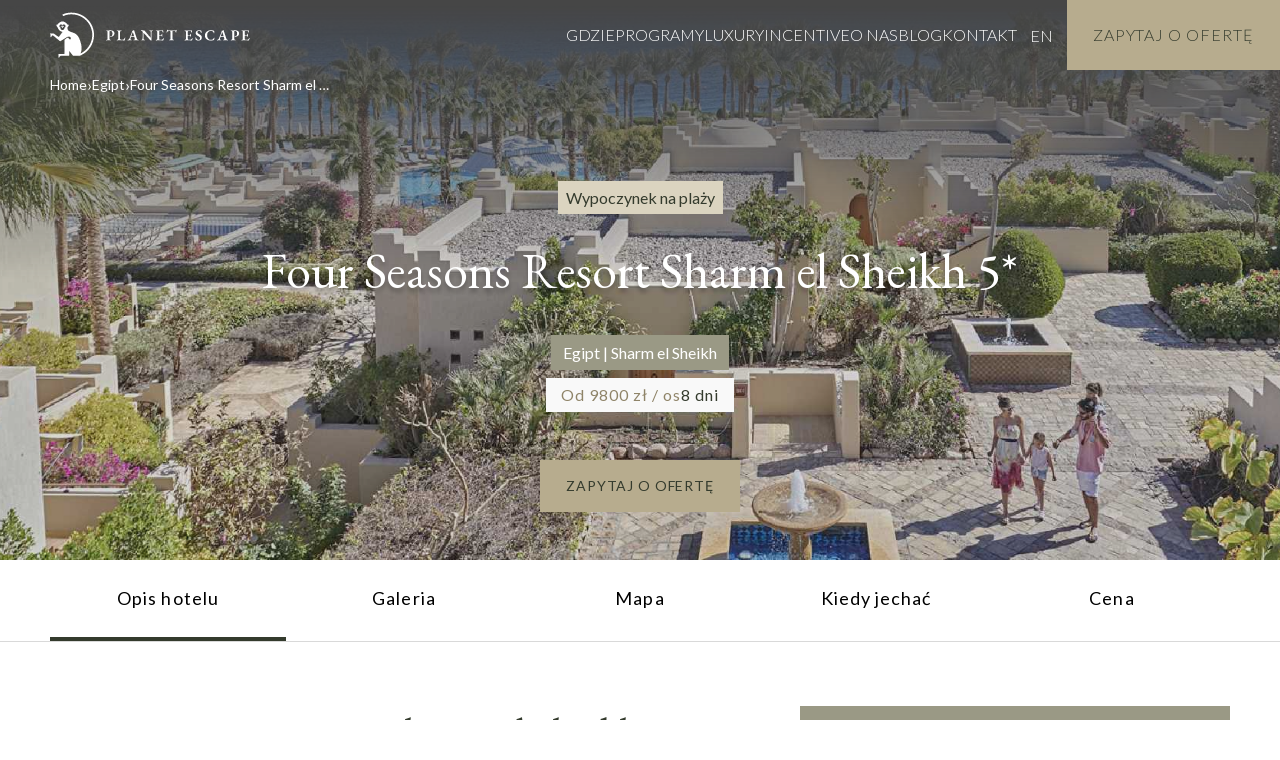

--- FILE ---
content_type: text/html; charset=UTF-8
request_url: https://planetescape.pl/oferta/four-seasons-resort-sharm-el-sheikh-5/
body_size: 25284
content:
<!doctype html><html class="no-js" lang="en-US"><head> <meta charset="utf-8"> <meta http-equiv="X-UA-Compatible" content="IE=edge"> <title>Wybierz się na wakacje do Egiptu z Planet Escape!</title> <meta name="viewport" content="width=device-width, initial-scale=1, maximum-scale=1, user-scalable=no"> <meta name="color-scheme" content="only light"> <meta name='robots' content='index, follow, max-image-preview:large, max-snippet:-1, max-video-preview:-1' /><style>img:is([sizes="auto" i],[sizes^="auto," i]){contain-intrinsic-size:3000px 1500px}</style><script>!function(f,b,e,v,n,t,s){if(f.fbq)return;n=f.fbq=function(){n.callMethod?
n.callMethod.apply(n,arguments):n.queue.push(arguments)};if(!f._fbq)f._fbq=n;n.push=n;n.loaded=!0;n.version='2.0';n.queue=[];t=b.createElement(e);t.async=!0;t.src=v;s=b.getElementsByTagName(e)[0];s.parentNode.insertBefore(t,s)}(window,document,'script','https://connect.facebook.net/en_US/fbevents.js' );
fbq( 'init', '1136762846465529' );</script><meta name="description" content="Świetny hotel, idealna pogoda cały rok – pijedź na wakacje do Egiptu z Planet Escape, zanurkuj na rafie koralowej i poopalaj się w gorącym afrykańskim słońcu!" /><link rel="canonical" href="https://planetescape.pl/oferta/four-seasons-resort-sharm-el-sheikh-5/" /><meta property="og:locale" content="en_US" /><meta property="og:type" content="article" /><meta property="og:title" content="Wybierz się na wakacje do Egiptu z Planet Escape!" /><meta property="og:description" content="Świetny hotel, idealna pogoda cały rok – pijedź na wakacje do Egiptu z Planet Escape, zanurkuj na rafie koralowej i poopalaj się w gorącym afrykańskim słońcu!" /><meta property="og:url" content="https://planetescape.pl/oferta/four-seasons-resort-sharm-el-sheikh-5/" /><meta property="og:site_name" content="Planet Escape" /><meta property="article:modified_time" content="2025-11-18T10:20:25+00:00" /><meta property="og:image" content="https://planetescape.pl//app/uploads/2015/09/img-social.jpg" /><meta property="og:image:width" content="250" /><meta property="og:image:height" content="250" /><meta property="og:image:type" content="image/jpeg" /><meta name="twitter:card" content="summary_large_image" /><script type="application/ld+json" class="yoast-schema-graph">{"@context":"https://schema.org","@graph":[{"@type":"WebPage","@id":"https://planetescape.pl/oferta/four-seasons-resort-sharm-el-sheikh-5/","url":"https://planetescape.pl/oferta/four-seasons-resort-sharm-el-sheikh-5/","name":"Wybierz się na wakacje do Egiptu z Planet Escape!","isPartOf":{"@id":"https://planetescape.pl/#website"},"datePublished":"2021-01-25T12:34:53+00:00","dateModified":"2025-11-18T10:20:25+00:00","description":"Świetny hotel, idealna pogoda cały rok – pijedź na wakacje do Egiptu z Planet Escape, zanurkuj na rafie koralowej i poopalaj się w gorącym afrykańskim słońcu!","breadcrumb":{"@id":"https://planetescape.pl/oferta/four-seasons-resort-sharm-el-sheikh-5/#breadcrumb"},"inLanguage":"en-US","potentialAction":[{"@type":"ReadAction","target":["https://planetescape.pl/oferta/four-seasons-resort-sharm-el-sheikh-5/"]}]},{"@type":"BreadcrumbList","@id":"https://planetescape.pl/oferta/four-seasons-resort-sharm-el-sheikh-5/#breadcrumb","itemListElement":[{"@type":"ListItem","position":1,"name":"Home","item":"https://planetescape.pl/"},{"@type":"ListItem","position":2,"name":"Programy","item":"https://planetescape.pl/oferta/"},{"@type":"ListItem","position":3,"name":"Four Seasons Resort Sharm el Sheikh 5*"}]},{"@type":"WebSite","@id":"https://planetescape.pl/#website","url":"https://planetescape.pl/","name":"Planet Escape","description":"","potentialAction":[{"@type":"SearchAction","target":{"@type":"EntryPoint","urlTemplate":"https://planetescape.pl/?s={search_term_string}"},"query-input":{"@type":"PropertyValueSpecification","valueRequired":true,"valueName":"search_term_string"}}],"inLanguage":"en-US"}]}</script><link rel='stylesheet' id='sbr_styles-css' href='https://planetescape.pl//app/plugins/reviews-feed-pro/assets/css/sbr-styles.min.css?ver=2.3.0' type='text/css' media='all' /><link rel='stylesheet' id='sbi_styles-css' href='https://planetescape.pl//app/plugins/instagram-feed-pro/css/sbi-styles.min.css?ver=6.9.0' type='text/css' media='all' /><style id='classic-theme-styles-inline-css' type='text/css'>.wp-block-button__link{color:#fff;background-color:#32373c;border-radius:9999px;box-shadow:none;text-decoration:none;padding:calc(.667em + 2px) calc(1.333em + 2px);font-size:1.125em}.wp-block-file__button{background:#32373c;color:#fff;text-decoration:none}</style><style id='global-styles-inline-css' type='text/css'>:root{--wp--preset--aspect-ratio--square:1;--wp--preset--aspect-ratio--4-3:4/3;--wp--preset--aspect-ratio--3-4:3/4;--wp--preset--aspect-ratio--3-2:3/2;--wp--preset--aspect-ratio--2-3:2/3;--wp--preset--aspect-ratio--16-9:16/9;--wp--preset--aspect-ratio--9-16:9/16;--wp--preset--color--black:#000000;--wp--preset--color--cyan-bluish-gray:#abb8c3;--wp--preset--color--white:#ffffff;--wp--preset--color--pale-pink:#f78da7;--wp--preset--color--vivid-red:#cf2e2e;--wp--preset--color--luminous-vivid-orange:#ff6900;--wp--preset--color--luminous-vivid-amber:#fcb900;--wp--preset--color--light-green-cyan:#7bdcb5;--wp--preset--color--vivid-green-cyan:#00d084;--wp--preset--color--pale-cyan-blue:#8ed1fc;--wp--preset--color--vivid-cyan-blue:#0693e3;--wp--preset--color--vivid-purple:#9b51e0;--wp--preset--gradient--vivid-cyan-blue-to-vivid-purple:linear-gradient(135deg,rgba(6,147,227,1) 0%,rgb(155,81,224) 100%);--wp--preset--gradient--light-green-cyan-to-vivid-green-cyan:linear-gradient(135deg,rgb(122,220,180) 0%,rgb(0,208,130) 100%);--wp--preset--gradient--luminous-vivid-amber-to-luminous-vivid-orange:linear-gradient(135deg,rgba(252,185,0,1) 0%,rgba(255,105,0,1) 100%);--wp--preset--gradient--luminous-vivid-orange-to-vivid-red:linear-gradient(135deg,rgba(255,105,0,1) 0%,rgb(207,46,46) 100%);--wp--preset--gradient--very-light-gray-to-cyan-bluish-gray:linear-gradient(135deg,rgb(238,238,238) 0%,rgb(169,184,195) 100%);--wp--preset--gradient--cool-to-warm-spectrum:linear-gradient(135deg,rgb(74,234,220) 0%,rgb(151,120,209) 20%,rgb(207,42,186) 40%,rgb(238,44,130) 60%,rgb(251,105,98) 80%,rgb(254,248,76) 100%);--wp--preset--gradient--blush-light-purple:linear-gradient(135deg,rgb(255,206,236) 0%,rgb(152,150,240) 100%);--wp--preset--gradient--blush-bordeaux:linear-gradient(135deg,rgb(254,205,165) 0%,rgb(254,45,45) 50%,rgb(107,0,62) 100%);--wp--preset--gradient--luminous-dusk:linear-gradient(135deg,rgb(255,203,112) 0%,rgb(199,81,192) 50%,rgb(65,88,208) 100%);--wp--preset--gradient--pale-ocean:linear-gradient(135deg,rgb(255,245,203) 0%,rgb(182,227,212) 50%,rgb(51,167,181) 100%);--wp--preset--gradient--electric-grass:linear-gradient(135deg,rgb(202,248,128) 0%,rgb(113,206,126) 100%);--wp--preset--gradient--midnight:linear-gradient(135deg,rgb(2,3,129) 0%,rgb(40,116,252) 100%);--wp--preset--font-size--small:13px;--wp--preset--font-size--medium:20px;--wp--preset--font-size--large:36px;--wp--preset--font-size--x-large:42px;--wp--preset--spacing--20:0.44rem;--wp--preset--spacing--30:0.67rem;--wp--preset--spacing--40:1rem;--wp--preset--spacing--50:1.5rem;--wp--preset--spacing--60:2.25rem;--wp--preset--spacing--70:3.38rem;--wp--preset--spacing--80:5.06rem;--wp--preset--shadow--natural:6px 6px 9px rgba(0,0,0,0.2);--wp--preset--shadow--deep:12px 12px 50px rgba(0,0,0,0.4);--wp--preset--shadow--sharp:6px 6px 0px rgba(0,0,0,0.2);--wp--preset--shadow--outlined:6px 6px 0px -3px rgba(255,255,255,1),6px 6px rgba(0,0,0,1);--wp--preset--shadow--crisp:6px 6px 0px rgba(0,0,0,1)}:where(.is-layout-flex){gap:0.5em}:where(.is-layout-grid){gap:0.5em}body .is-layout-flex{display:flex}.is-layout-flex{flex-wrap:wrap;align-items:center}.is-layout-flex >:is(*,div){margin:0}body .is-layout-grid{display:grid}.is-layout-grid >:is(*,div){margin:0}:where(.wp-block-columns.is-layout-flex){gap:2em}:where(.wp-block-columns.is-layout-grid){gap:2em}:where(.wp-block-post-template.is-layout-flex){gap:1.25em}:where(.wp-block-post-template.is-layout-grid){gap:1.25em}.has-black-color{color:var(--wp--preset--color--black) !important}.has-cyan-bluish-gray-color{color:var(--wp--preset--color--cyan-bluish-gray) !important}.has-white-color{color:var(--wp--preset--color--white) !important}.has-pale-pink-color{color:var(--wp--preset--color--pale-pink) !important}.has-vivid-red-color{color:var(--wp--preset--color--vivid-red) !important}.has-luminous-vivid-orange-color{color:var(--wp--preset--color--luminous-vivid-orange) !important}.has-luminous-vivid-amber-color{color:var(--wp--preset--color--luminous-vivid-amber) !important}.has-light-green-cyan-color{color:var(--wp--preset--color--light-green-cyan) !important}.has-vivid-green-cyan-color{color:var(--wp--preset--color--vivid-green-cyan) !important}.has-pale-cyan-blue-color{color:var(--wp--preset--color--pale-cyan-blue) !important}.has-vivid-cyan-blue-color{color:var(--wp--preset--color--vivid-cyan-blue) !important}.has-vivid-purple-color{color:var(--wp--preset--color--vivid-purple) !important}.has-black-background-color{background-color:var(--wp--preset--color--black) !important}.has-cyan-bluish-gray-background-color{background-color:var(--wp--preset--color--cyan-bluish-gray) !important}.has-white-background-color{background-color:var(--wp--preset--color--white) !important}.has-pale-pink-background-color{background-color:var(--wp--preset--color--pale-pink) !important}.has-vivid-red-background-color{background-color:var(--wp--preset--color--vivid-red) !important}.has-luminous-vivid-orange-background-color{background-color:var(--wp--preset--color--luminous-vivid-orange) !important}.has-luminous-vivid-amber-background-color{background-color:var(--wp--preset--color--luminous-vivid-amber) !important}.has-light-green-cyan-background-color{background-color:var(--wp--preset--color--light-green-cyan) !important}.has-vivid-green-cyan-background-color{background-color:var(--wp--preset--color--vivid-green-cyan) !important}.has-pale-cyan-blue-background-color{background-color:var(--wp--preset--color--pale-cyan-blue) !important}.has-vivid-cyan-blue-background-color{background-color:var(--wp--preset--color--vivid-cyan-blue) !important}.has-vivid-purple-background-color{background-color:var(--wp--preset--color--vivid-purple) !important}.has-black-border-color{border-color:var(--wp--preset--color--black) !important}.has-cyan-bluish-gray-border-color{border-color:var(--wp--preset--color--cyan-bluish-gray) !important}.has-white-border-color{border-color:var(--wp--preset--color--white) !important}.has-pale-pink-border-color{border-color:var(--wp--preset--color--pale-pink) !important}.has-vivid-red-border-color{border-color:var(--wp--preset--color--vivid-red) !important}.has-luminous-vivid-orange-border-color{border-color:var(--wp--preset--color--luminous-vivid-orange) !important}.has-luminous-vivid-amber-border-color{border-color:var(--wp--preset--color--luminous-vivid-amber) !important}.has-light-green-cyan-border-color{border-color:var(--wp--preset--color--light-green-cyan) !important}.has-vivid-green-cyan-border-color{border-color:var(--wp--preset--color--vivid-green-cyan) !important}.has-pale-cyan-blue-border-color{border-color:var(--wp--preset--color--pale-cyan-blue) !important}.has-vivid-cyan-blue-border-color{border-color:var(--wp--preset--color--vivid-cyan-blue) !important}.has-vivid-purple-border-color{border-color:var(--wp--preset--color--vivid-purple) !important}.has-vivid-cyan-blue-to-vivid-purple-gradient-background{background:var(--wp--preset--gradient--vivid-cyan-blue-to-vivid-purple) !important}.has-light-green-cyan-to-vivid-green-cyan-gradient-background{background:var(--wp--preset--gradient--light-green-cyan-to-vivid-green-cyan) !important}.has-luminous-vivid-amber-to-luminous-vivid-orange-gradient-background{background:var(--wp--preset--gradient--luminous-vivid-amber-to-luminous-vivid-orange) !important}.has-luminous-vivid-orange-to-vivid-red-gradient-background{background:var(--wp--preset--gradient--luminous-vivid-orange-to-vivid-red) !important}.has-very-light-gray-to-cyan-bluish-gray-gradient-background{background:var(--wp--preset--gradient--very-light-gray-to-cyan-bluish-gray) !important}.has-cool-to-warm-spectrum-gradient-background{background:var(--wp--preset--gradient--cool-to-warm-spectrum) !important}.has-blush-light-purple-gradient-background{background:var(--wp--preset--gradient--blush-light-purple) !important}.has-blush-bordeaux-gradient-background{background:var(--wp--preset--gradient--blush-bordeaux) !important}.has-luminous-dusk-gradient-background{background:var(--wp--preset--gradient--luminous-dusk) !important}.has-pale-ocean-gradient-background{background:var(--wp--preset--gradient--pale-ocean) !important}.has-electric-grass-gradient-background{background:var(--wp--preset--gradient--electric-grass) !important}.has-midnight-gradient-background{background:var(--wp--preset--gradient--midnight) !important}.has-small-font-size{font-size:var(--wp--preset--font-size--small) !important}.has-medium-font-size{font-size:var(--wp--preset--font-size--medium) !important}.has-large-font-size{font-size:var(--wp--preset--font-size--large) !important}.has-x-large-font-size{font-size:var(--wp--preset--font-size--x-large) !important}:where(.wp-block-post-template.is-layout-flex){gap:1.25em}:where(.wp-block-post-template.is-layout-grid){gap:1.25em}:where(.wp-block-columns.is-layout-flex){gap:2em}:where(.wp-block-columns.is-layout-grid){gap:2em}:root:where(.wp-block-pullquote){font-size:1.5em;line-height:1.6}</style><link rel='stylesheet' id='responsive-lightbox-tosrus-css' href='https://planetescape.pl//app/plugins/responsive-lightbox/assets/tosrus/jquery.tosrus.min.css?ver=2.5.0' type='text/css' media='all' /><link rel='stylesheet' id='vlp-public-css' href='https://planetescape.pl//app/plugins/visual-link-preview/dist/public.css?ver=2.3.0' type='text/css' media='all' /><link rel='stylesheet' id='roots_css-css' href='https://planetescape.pl//app/themes/planet-escape/assets/css/main.min.css?b0c7bcbcde242aff7565205b84189d6e3' type='text/css' media='all' /><script type="text/javascript" data-cfasync="false" src="https://planetescape.pl/wp/wp-includes/js/jquery/jquery.min.js?ver=3.7.1" id="jquery-core-js"></script><script type="text/javascript" src="https://planetescape.pl/wp/wp-includes/js/jquery/jquery-migrate.min.js?ver=3.4.1" id="jquery-migrate-js"></script><script type="text/javascript" src="https://planetescape.pl//app/plugins/responsive-lightbox/assets/infinitescroll/infinite-scroll.pkgd.min.js?ver=4.0.1" id="responsive-lightbox-infinite-scroll-js"></script><script type="text/javascript" src="https://planetescape.pl/wp/wp-includes/js/plupload/moxie.min.js?ver=1.3.5" id="moxiejs-js"></script><script type="text/javascript" data-cfasync="false" src="https://planetescape.pl/wp/wp-includes/js/plupload/plupload.min.js?ver=2.1.9" id="plupload-js"></script><link rel="https://api.w.org/" href="https://planetescape.pl/wp-json/" /><link rel="alternate" title="JSON" type="application/json" href="https://planetescape.pl/wp-json/wp/v2/pe_offers/35913" /><link rel="EditURI" type="application/rsd+xml" title="RSD" href="https://planetescape.pl/wp/xmlrpc.php?rsd" /><meta name="generator" content="WordPress 6.7.1" /><link rel='shortlink' href='https://planetescape.pl/?p=35913' /><link rel="alternate" title="oEmbed (JSON)" type="application/json+oembed" href="https://planetescape.pl/wp-json/oembed/1.0/embed?url=https%3A%2F%2Fplanetescape.pl%2Foferta%2Ffour-seasons-resort-sharm-el-sheikh-5%2F" /><link rel="alternate" title="oEmbed (XML)" type="text/xml+oembed" href="https://planetescape.pl/wp-json/oembed/1.0/embed?url=https%3A%2F%2Fplanetescape.pl%2Foferta%2Ffour-seasons-resort-sharm-el-sheikh-5%2F&#038;format=xml" /><style type="text/css">.menu-item-gtranslate{display:flex;border:0!important}.menu-item-gtranslate select{display:none}.menu-item-gtranslate a.glink{margin:0 10px;padding:0;background:transparent;color:#fff!important;font-weight:300!important}ul.dropdown-menu.sub-menu{transform:none!important;pointer-events:all!important;position:relative;background:none!important;padding:0}ul.dropdown-menu.sub-menu:before{display:none!important}a.gt-current-wrapper{display:none!important}a.gt-current-lang{display:none!important}.menu-item-gtranslate-child{padding-bottom:8px;padding-top:8px}a.glink.nturl.notranslate{color:white;font-weight:300}@media (min-width:650px){.gtranslate_wrapper{min-width:50px}}</style><style type="text/css">h2.gform_title{display:none}.ginput_container_email #input_9_1{background-color:#F3EFE4;color:#343B2D}#gform_submit_button_9{background-color:#74786F;color:#fff;line-height:36px;height:unset!important}fieldset#field_9_3{border:0}#label_9_3_1{font-family:'lato';font-size:12px;text-align:left;color:#E5EDF7;color:#343B2D}body.blog main.main,body.archive main.main{display:grid;gap:20px;grid-template-columns:repeat(2,minmax(0,1fr));max-width:1300px;margin:auto;padding-top:5vh;padding-bottom:5vh;padding:5vh 15px}@media (max-width:1000px){body.blog main.main,body.archive main.main{gap:20px;grid-template-columns:repeat(1,minmax(0,1fr));max-width:1300px;padding:5vh 15px}}.post-nav ul.pager{list-style:none;padding:0;display:flex}</style><style type="text/css" id="wp-custom-css">.program-hero{min-height:560px;padding-top:60px;padding-bottom:48px}.program-hero__wrapper{padding-top:0;padding-bottom:0;margin-bottom:48px;justify-content:flex-end}@media screen and (max-width:500px){.program-hero{min-height:540px;padding-top:60px;padding-bottom:48px}.program-hero__wrapper{padding-top:0;padding-bottom:0;margin-bottom:48px;justify-content:flex-end}}</style> <link rel="shortcut icon" href="https://planetescape.pl//app/themes/planet-escape/assets/img/favicon.png?ver=17.07" /> <link rel="apple-touch-icon" href="https://planetescape.pl//app/themes/planet-escape/assets/img/favicon.png?ver=17.07" /> <link rel="shortcut icon" href="https://planetescape.pl//app/themes/planet-escape/assets/img/favicon.png?ver=17.07" /> <link rel="icon" type="image/png" href="https://planetescape.pl//app/themes/planet-escape/assets/img/favicon.png?ver=17.07" /> <link rel="alternate" type="application/rss+xml" title="Planet Escape Feed" href="https://planetescape.pl/feed/"> <script defer type="text/javascript"
src="https://maps.googleapis.com/maps/api/js?key=AIzaSyAV9oX5f4NCHtj_gVYaJtZ-q3zUdeKl1Ow"></script> <script data-cookieconsent="ignore">window.dataLayer = window.dataLayer || [];function gtag() {dataLayer.push(arguments)
}gtag("consent", "default", {ad_personalization: "denied",ad_storage: "denied",ad_user_data: "denied",analytics_storage: "denied",functionality_storage: "denied",personalization_storage: "denied",security_storage: "granted",wait_for_update: 500
});gtag("set", "ads_data_redaction", true);gtag("set", "url_passthrough", true);</script>   <!-- <script>(function(w, d, s, l, i) {w[l] = w[l] || [];w[l].push({'gtm.start': new Date().getTime(),event: 'gtm.js'
});var f = d.getElementsByTagName(s)[0],j = d.createElement(s),dl = l != 'dataLayer' ? '&l=' + l : '';j.async = true;j.src =
'https://www.googletagmanager.com/gtm.js?id=' + i + dl;
f.parentNode.insertBefore(j, f);})(window, document, 'script', 'dataLayer', 'GTM-N529LGM');</script> -->  <script data-cookieconsent="ignore">(function(w,d,s,l,i){w[l]=w[l]||[];w[l].push({'gtm.start':
new Date().getTime(),event:'gtm.js'});var f=d.getElementsByTagName(s)[0],j=d.createElement(s),dl=l!='dataLayer'?'&l='+l:'';j.async=true;j.src=
'https://www.googletagmanager.com/gtm.js?id='+i+dl;f.parentNode.insertBefore(j,f);
})(window,document,'script','dataLayer','GTM-N529LGM');</script> <script id="Cookiebot" src="https://consent.cookiebot.com/uc.js" data-cbid="434d51da-0f86-4885-aee1-93d98c7fb0d5" type="text/javascript" async></script> <script>(function(i, s, o, g, r, a, m) {i['GoogleAnalyticsObject'] = r;i[r] = i[r] || function() {(i[r].q = i[r].q || []).push(arguments)
}, i[r].l = 1 * new Date();a = s.createElement(o),m = s.getElementsByTagName(o)[0];a.async = 1;a.src = g;m.parentNode.insertBefore(a, m)
})(window, document, 'script', '//www.google-analytics.com/analytics.js', 'ga');
ga('create', 'UA-51675885-1', 'planetescape.pl');ga('send', 'pageview');ga('create', 'UA-42200760-1', 'planetescape.pl', {'name': 'secondTracker'
});ga('secondTracker.send', 'pageview');</script> <link rel="preconnect" href="https://fonts.googleapis.com"> <link rel="preconnect" href="https://fonts.gstatic.com" crossorigin> <link href='https://fonts.googleapis.com/css?family=Lato:100,300,400,700&subset=latin,latin-ext&display=swap' rel='stylesheet' type='text/css'> <link href="https://fonts.googleapis.com/css2?family=EB+Garamond:ital,wght@0,400..800;1,400..800&display=swap" rel="stylesheet"> <link rel="stylesheet" href="https://planetescape.pl//app/themes/planet-escape/assets/slick/slick.css" /> <link rel="stylesheet" href="https://planetescape.pl//app/themes/planet-escape/assets/slick/slick-theme.css" /> <link rel="stylesheet" href="https://planetescape.pl//app/themes/planet-escape/assets/css/custom.css?27.01.2024" /> <link rel="stylesheet" href="https://unpkg.com/leaflet@1.5.1/dist/leaflet.css" /> <script>// document.addEventListener("DOMContentLoaded", function () {
//     let currentUrl = window.location.href;
//     fetch('https://planetescape.pl/wp/handle-url.php', {
//         method: "POST",
//         headers: {
//             "Content-Type": "application/x-www-form-urlencoded"
//         },
//         body: "url=" + encodeURIComponent(currentUrl)
//     })
//     .then(response => response.text())
//     .then(data => console.log("Odpowiedź z PHP:", data))
//     .catch(error => console.error("Błąd:", error));
// });
</script></head><body class="pe_offers-template-default single single-pe_offers postid-35913 four-seasons-resort-sharm-el-sheikh-5 sidebar-primary"> <div style="display: none;" id="site-lang"> Aktualny adres URL: https://planetescape.pl/oferta/four-seasons-resort-sharm-el-sheikh-5/ </div>  <noscript><iframe src="https://www.googletagmanager.com/ns.html?id=GTM-N529LGM" height="0" width="0" style="display:none;visibility:hidden"></iframe></noscript>   <div class="luxury-nav-bar luxury-nav-bar--general"> <div class="luxury-nav-bar__wrapper"> <div class="luxury-nav-bar__logo"> <a href="https://planetescape.pl"> <img src="https://planetescape.pl//app/themes/planet-escape/assets/img/logo.svg" alt="Planet Escape"> </a> </div> <nav class="luxury-nav-bar__navigation-wrapper collapse navbar-collapse" role="navigation"> <ul id="menu-primary-navigation" class="luxury-nav-bar__nav navbar-nav"><li class="menu-gdzie"><a href="https://planetescape.pl/gdzie/">Gdzie</a></li><li class="menu-programy"><a href="https://planetescape.pl/programy/">Programy</a></li><li class="menu-luxury"><a target="_blank" href="https://planetescape.pl/luxury/">Luxury</a></li><li class="menu-incentive"><a href="https://planetescape.pl/incentive/">Incentive</a></li><li class="menu-o-nas"><a href="https://planetescape.pl/o-nas/">O nas</a></li><li class="menu-blog"><a href="https://planetescape.pl/blog">Blog</a></li><li class="menu-kontakt"><a href="https://planetescape.pl/kontakt/">Kontakt</a></li></ul> <div class="nav-social"> <a href="https://www.facebook.com/pages/Planet-Escape/196706037120222" target="_blank"> <i class="icon-facebook"></i> </a> <a href="https://www.youtube.com/channel/UCsmbxTPmMDjN9tiyo3IVqcw" target="_blank"> <i class="icon-youtube-play"></i> </a> <a href="http://instagram.com/planet_escape" target="_blank>"> <i class="icon-instagram"></i> </a> </div> </nav> <button class="luxury-nav-bar__trigger nav-trigger js-nav-trigger"> <span>Menu</span> </button> <div> <div class="gtranslate_wrapper" id="gt-wrapper-19413931"></div> </div> <a href="/kontakt/?ref=35913&direction=243" class="luxury-nav-bar__button c-btn c-btn--primary">Zapytaj o&nbsp;Ofertę</a> </div></div><section class="program-hero program-hero--general"> <div class="program-hero__breadcrumbs"> <div class="pe-breadcrumbs pe-breadcrumbs--general"> <div class="container"> <ul class="pe-breadcrumbs__list"> <li class="pe-breadcrumbs__item"> <a href="https://planetescape.pl" class="pe-breadcrumbs__link">Home</a> </li> <li class="pe-breadcrumbs__item"> <a href="https://planetescape.pl/kraj/egipt/" class="pe-breadcrumbs__link">Egipt</a> </li> <li class="pe-breadcrumbs__item"> <span class="pe-breadcrumbs__link" title=" Four Seasons Resort Sharm el Sheikh 5*"> Four Seasons Resort Sharm el Sheikh 5*</span> </li> </ul> </div></div> </div> <figure class="program-hero__image desktop"> <img width="1920" height="730" src="https://planetescape.pl//app/uploads/2021/01/Sharm-el-Sheikh_Banner-1.jpg" class="attachment-full size-full" alt="" srcset=" " loading="lazy" decoding="async" /> </figure> <figure class="program-hero__image mobile"> <img width="500" height="500" src="https://planetescape.pl//app/uploads/2021/01/Sharm-el-Sheikh_Miniaturka.jpg" class="attachment-full size-full" alt="" srcset=" " loading="lazy" decoding="async" /> </figure> <div class="container"> <div class="program-hero__wrapper"> <span class="program-hero__label body-2">Wypoczynek na plaży</span> <h1 class="program-hero__title title-1"> Four Seasons Resort Sharm el Sheikh 5*</h1> <span class="program-hero__location subtitle-1"> Egipt | Sharm el Sheikh </span> <div class="program-hero__bottom-label"> <p class="program-hero__price">Od 9800 zł / os</p> <p class="program-hero__days">8 dni</p> </div> <a href="/kontakt/?ref=35913&direction=243" class="c-btn c-btn--primary" style="margin-top: 48px; color: #343B2D !important;">Zapytaj o&nbsp;Ofertę</a> </div> </div></section> <div class="content row" role="document"> <main class="main" role="main"> <div class="program-nav-bar program-nav-bar--general"> <div class="container"> <div class="tab-navigation"> <ul class="tab-navigation__list"> <li class="tab-navigation__item active"> <a href="#opis-hotelu" class="tab-navigation__link">Opis hotelu</a> </li> <li class="tab-navigation__item "> <a href="#galeria" class="tab-navigation__link">Galeria</a> </li> <li class="tab-navigation__item "> <a href="#mapa" class="tab-navigation__link">Mapa</a> </li> <li class="tab-navigation__item "> <a href="#kiedy-jechac" class="tab-navigation__link">Kiedy jechać</a> </li> <li class="tab-navigation__item "> <a href="#cena" class="tab-navigation__link">Cena</a> </li> </ul> </div> </div></div> <section class="program-intro program-intro--general with-anchor" id="opis-podrozy"> <div class="container"> <div class="program-intro__wrapper"> <div class="program-intro__content"> <h2 class="program-intro__title title-1"> Four Seasons Resort Sharm el Sheikh 5*</h2> <div class="program-intro__text body-1"><h4><span style="color: #5b3602;">7 nocy w hotelu Four Seasons Resort Sharm el Sheikh 5* z przelotem i transferami</span></h4></div> <div class="program-intro__list"> <p class="program-intro__list-title title-1">Największe atrakcje tej podróży</p> <ul class="program-intro__list-items modern-list"> <li class="program-intro__list-item body-2">Odkryj jedne z najpiękniejszych raf koralowych Morza Czerwonego nurkując w pobliżu hotelu</li> <li class="program-intro__list-item body-2">Skosztuj przepysznej, lokalnej kuchni w jednej z hotelowych restauracji</li> <li class="program-intro__list-item body-2">Wybieraj spośród bogatej oferty aktywności i udogodnień dostępnych na terenie kompleksu</li> </ul> </div> </div> <div class="program-intro__box"> <figure class="program-intro__box-pattern"> <svg width="40" height="44" viewBox="0 0 40 44" fill="none" xmlns="http://www.w3.org/2000/svg"><g clip-path="url(#clip0_2550_95020)"><path d="M29.0703 22.6766C31.1971 18.2399 34.1497 16.242 36.6738 17.5653C38.2242 18.3783 38.8863 19.9523 38.0683 21.8723C37.897 22.2702 37.671 22.6939 37.336 23.1523C36.9309 22.7977 36.3622 22.3999 35.7234 22.0626C33.8771 21.0939 31.6879 20.3156 30.2311 23.1437" fill="#B7AC8E"/><path d="M29.0703 22.6766C31.1971 18.2399 34.1497 16.242 36.6738 17.5653C38.2242 18.3783 38.8863 19.9523 38.0683 21.8723C37.897 22.2702 37.671 22.6939 37.336 23.1523C36.9309 22.7977 36.3622 22.3999 35.7234 22.0626C33.8771 21.0939 31.6879 20.3156 30.2311 23.1437" stroke="#B7AC8E" stroke-width="1.4403" stroke-miterlimit="10"/><path d="M29.1751 22.4556L19.7383 40.5647L20.797 41.2446L30.2338 23.1356L29.1751 22.4556Z" fill="#E4E5E2" stroke="#B7AC8E" stroke-width="1.4403" stroke-miterlimit="10"/><path d="M26.4297 37.1887C30.3405 34.6546 33.7995 34.6719 35.3187 37.2665C36.2535 38.8579 36.0743 40.5876 34.4773 41.7465C34.1423 41.9887 33.7528 42.2136 33.2542 42.4125C33.0828 41.8763 32.7867 41.2017 32.3972 40.5444C31.2832 38.6417 29.7874 36.7044 27.2165 38.2611" fill="#B7AC8E"/><path d="M26.4297 37.1887C30.3405 34.6546 33.7995 34.6719 35.3187 37.2665C36.2535 38.8579 36.0743 40.5876 34.4773 41.7465C34.1423 41.9887 33.7528 42.2136 33.2542 42.4125C33.0828 41.8763 32.7867 41.2017 32.3972 40.5444C31.2832 38.6417 29.7874 36.7044 27.2165 38.2611" stroke="#B7AC8E" stroke-width="1.4403" stroke-miterlimit="10"/><path d="M26.6349 37.058L19.7344 41.1829L20.3142 42.3784L27.2148 38.2536L26.6349 37.058Z" fill="#E4E5E2" stroke="#B7AC8E" stroke-width="1.4403" stroke-miterlimit="10"/><path d="M10.9328 22.6764C8.80595 18.2396 5.85335 16.2418 3.32923 17.565C1.77892 18.378 1.11673 19.9521 1.93473 21.8721C2.10612 22.2699 2.33205 22.6937 2.66704 23.1521C3.07214 22.7975 3.64085 22.3996 4.27967 22.0623C6.12602 21.0937 8.31515 20.3153 9.77198 23.1434" fill="#B7AC8E"/><path d="M10.9328 22.6764C8.80595 18.2396 5.85335 16.2418 3.32923 17.565C1.77892 18.378 1.11673 19.9521 1.93473 21.8721C2.10612 22.2699 2.33205 22.6937 2.66704 23.1521C3.07214 22.7975 3.64085 22.3996 4.27967 22.0623C6.12602 21.0937 8.31515 20.3153 9.77198 23.1434" stroke="#B7AC8E" stroke-width="1.4403" stroke-miterlimit="10"/><path d="M9.76627 23.1356L19.2031 41.2446L20.2618 40.5647L10.825 22.4556L9.76627 23.1356Z" fill="#E4E5E2" stroke="#B7AC8E" stroke-width="1.4403" stroke-miterlimit="10"/><path d="M13.566 37.1887C9.65517 34.6546 6.19619 34.6719 4.67704 37.2665C3.74218 38.8579 3.92136 40.5876 5.51841 41.7465C5.8534 41.9887 6.24293 42.2136 6.74152 42.4125C6.91291 41.8763 7.20895 41.2017 7.59848 40.5444C8.71252 38.6417 10.2083 36.7044 12.7792 38.2611" fill="#B7AC8E"/><path d="M13.566 37.1887C9.65517 34.6546 6.19619 34.6719 4.67704 37.2665C3.74218 38.8579 3.92136 40.5876 5.51841 41.7465C5.8534 41.9887 6.24293 42.2136 6.74152 42.4125C6.91291 41.8763 7.20895 41.2017 7.59848 40.5444C8.71252 38.6417 10.2083 36.7044 12.7792 38.2611" stroke="#B7AC8E" stroke-width="1.4403" stroke-miterlimit="10"/><path d="M12.7948 38.2514L19.6953 42.3762L20.2752 41.1807L13.3747 37.0558L12.7948 38.2514Z" fill="#E4E5E2" stroke="#B7AC8E" stroke-width="1.4403" stroke-miterlimit="10"/><path d="M19.7737 12.0906C22.7812 12.0906 25.2192 9.38396 25.2192 6.04517C25.2192 2.70638 22.7812 -0.000244141 19.7737 -0.000244141C16.7662 -0.000244141 14.3281 2.70638 14.3281 6.04517C14.3281 9.38396 16.7662 12.0906 19.7737 12.0906Z" fill="#B7AC8E"/><path d="M19.9375 6.57275V41.1847" stroke="#B7AC8E" stroke-width="2.16045" stroke-miterlimit="10"/></g><defs><clipPath id="clip0_2550_95020"><rect width="38.3916" height="43.5546" fill="white" transform="translate(0.804688)"/></clipPath></defs></svg> </figure> <p class="program-intro__box-title subtitle-3">Wakacje szyte na miarę</p> <div class="program-intro__box-text body-1"><ul><li>Program dopasowany do Twoich potrzeb i zainteresowań</li><li>Hotele dopasowane do budżetu</li><li>Dedykowany Specjalista Podróży</li><li>Prywatne transfery</li><li>Prywatni przewodnicy i wycieczki</li><li>Unikalne, lokalne doświadczenia</li><li>Wsparcie 24/7</li><li>Dostęp do aplikacji Planet Escape</li></ul></div> </div> </div> </div></section> <section class="hotel-information hotel-information--general with-anchor" id="opis-hotelu"> <div class="container"> <div class="hotel-information__wrapper"> <div class="hotel-information__image"> <figure class="hotel-information__image-wrapper"> <a href="https://planetescape.pl//app/uploads/2021/01/Four-Seasons-Resort-Sharm-El-Sheikh_Banner1.jpg" data-rel="lightbox-gallery-e-1" alt=""><img width="800" height="500" src="https://planetescape.pl//app/uploads/2021/01/Four-Seasons-Resort-Sharm-El-Sheikh_Banner1.jpg" class="attachment-full size-full" alt="" srcset=" " loading="lazy" decoding="async" /></a> </figure> <figure class="hotel-information__image-wrapper"> <a href="https://planetescape.pl//app/uploads/2021/01/Four-Seasons-Resort-Sharm-El-Sheikh_Banner2.jpg" data-rel="lightbox-gallery-e-1" alt=""><img width="800" height="500" src="https://planetescape.pl//app/uploads/2021/01/Four-Seasons-Resort-Sharm-El-Sheikh_Banner2.jpg" class="attachment-full size-full" alt="" srcset=" " loading="lazy" decoding="async" /></a> </figure> </div> <div class="hotel-information__content body-2"> <div class="hotel-information__content-wrapper js-height-container"> <div class="title-1">Opis hotelu</div> <p>Położony tuż nad brzegiem Morza Czerwonego kompleks Four Seasons Resort Sharm el Sheikh znajduje się wśród zielonej oazy tropikalnego ogrodu, przy jednych z najlepszych w okolicy Synaju miejscach do nurkowania, umożliwiając swoim Gościom idealne połączenie relaksu z aktywnościami zarówno na lądzie, jak i w morzu.<strong> </strong></p><p><strong>LOKALIZACJA</strong><strong> </strong></p><p>Hotel Four Seasons Resort Sharm el Sheikh położony jest na wybrzeżu Morza Czerwonego na półwyspie Synaj. Odległość od centrum miasta to około 18 kilometrów, zaś od międzynarodowego lotniska w  Sharm el Sheikh – około 9 kilometrów.</p><p><strong>ZAKWATEROWANIE</strong><strong> </strong></p><p>Obiekt Four Reasons Resort Sharm el Sheikh dysponuje w sumie 200 pokojami zlokalizowanymi w niskich, dwupiętrowych budynkach. Na wyposażeniu wszystkich pokoi znajduje się klimatyzacja lub wentylator, sejf, minibar (dodatkowo płatny), telewizor, telefon, balkon lub taras, część wypoczynkowa oraz prywatna łazienka z wanną i/lub prysznicem, suszarką do włosów i bezpłatnym zestawem kosmetyków.</p><ul><li><strong>Deluxe Room</strong> (60 m²) – liczba osób: max. 2 + 2 dzieci, możliwość konfiguracji łózek, częściowy widok na morze, balkon lub taras, wanna lub prysznic.</li><li><strong>Superior Room</strong> (60 m²) – liczba osób: max. 2 + 2 dzieci, duże łóżko dwuosobowe, widok na ogród lub góry, balkon lub taras, wanna lub prysznic.</li><li><strong>Premier Room</strong> (60 m²) – liczba osób: max. 2 + 2 dzieci, możliwość konfiguracji łózek, widok na morze, balkon lub taras, wanna lub prysznic.</li><li><strong>One Bedroom Suite</strong> (120 m²) – liczba osób: max. 2 + 2 dzieci, duże łóżko dwuosobowe, widok na morze, balkon lub taras, wanna lub prysznic.</li><li><strong>Four-Bedroom Villa</strong> (305 m²) – liczba osób: max. 8, dwa łóżka dwuosobowe i cztery łóżka pojedyncze, widok na morze, kuchnia z jadalnią, prywatny basen, balkon lub taras, wanna lub prysznic.<strong> </strong></li></ul><p><strong>UDOGODNIENIA I AKTYWNOŚCI</strong><strong> </strong></p><ul><li>Prywatna plaża</li><li>Cztery baseny</li><li>Wieczory tematyczne</li><li>Zaplecze do sportów wodnych</li><li>Biblioteka</li><li>Centrum konferencyjne</li><li>Pralnia</li><li>Punkt informacji turystycznej</li><li>Usługi konsjerża</li><li>SPA i centrum odnowy biologicznej</li><li>Strefa fitness</li><li>Centrum masażu</li><li>Fryzjer</li><li>Kosmetyczka</li><li>Sezonowe wycieczki i animacje<strong> </strong></li></ul><p><strong>DZIECI</strong><strong> </strong></p><ul><li>Plac zabaw</li><li>Kanały telewizyjne dla dzieci</li><li>Sala zabaw</li><li>Możliwość wynajęcia opiekunki<strong> </strong></li></ul><p><strong>RESTAURACJE I BARY</strong><strong> </strong></p><ul><li>Arabesque Restaurant – kuchnia międzynarodowa</li><li>Reef Grill – lokal specjalizujący się w daniach z grilla</li><li>Waha Pool Bar &amp; Restaurant – kuchnia włoska, ryby i owoce morza</li><li>Gezira Pool Bar &amp; Restaurant – kuchnia międzynarodowa</li><li>Il Frantoio – kuchnia włoska</li><li>Sails Asian Food Lounge – kuchnia azjatycka</li><li>Observatory Lounge – bar z winami i koktajlami położony nad Il Frantoio</li><li>Nafoura Lounge – bar z sziszą</li><li>Citadel Lounge – bar z przekąskami</li></ul><p>Strona hotelu: www.fourseasons.com/sharmelsheikh</p> </div> <button class="c-btn c-btn--secondary js-show-more-height" data-more="Czytaj Więcej" data-hide="Zwiń">Czytaj Więcej</button> </div> </div> </div> </section> <section class="hotel-gallery hotel-gallery--general with-anchor" id="galeria"> <div class="container"> <p class="hotel-gallery__title title-1">Galeria</p> </div> <div class="hotel-gallery__wrapper"> <div class="hotel-gallery__slider"> <div class="hotel-gallery__slide"> <figure class="hotel-gallery__slide-image"> <a href="https://planetescape.pl//app/uploads/2021/01/Four-Seasons-Resort-Sharm-El-Sheikh.jpg" data-rel="lightbox-gallery-6980e833565ca" alt="Four Seasons Resort Sharm El Sheikh"><img width="1200" height="800" src="https://planetescape.pl//app/uploads/2021/01/Four-Seasons-Resort-Sharm-El-Sheikh.jpg" class="attachment-full size-full" alt="" srcset=" " loading="lazy" decoding="async" /></a> </figure> </div> <div class="hotel-gallery__slide"> <figure class="hotel-gallery__slide-image"> <a href="https://planetescape.pl//app/uploads/2021/01/Four-Seasons-Resort-Sharm-El-Sheikh-–-Apartament-z-basenem.jpg" data-rel="lightbox-gallery-6980e833565ca" alt="Four Seasons Resort Sharm El Sheikh – Apartament z basenem"><img width="1200" height="800" src="https://planetescape.pl//app/uploads/2021/01/Four-Seasons-Resort-Sharm-El-Sheikh-–-Apartament-z-basenem.jpg" class="attachment-full size-full" alt="" srcset=" " loading="lazy" decoding="async" /></a> </figure> </div> <div class="hotel-gallery__slide"> <figure class="hotel-gallery__slide-image"> <a href="https://planetescape.pl//app/uploads/2021/01/Four-Seasons-Resort-Sharm-El-Sheikh-–-Apartament-z-basenem2.jpg" data-rel="lightbox-gallery-6980e833565ca" alt="Four Seasons Resort Sharm El Sheikh – Apartament z basenem"><img width="1200" height="800" src="https://planetescape.pl//app/uploads/2021/01/Four-Seasons-Resort-Sharm-El-Sheikh-–-Apartament-z-basenem2.jpg" class="attachment-full size-full" alt="" srcset=" " loading="lazy" decoding="async" /></a> </figure> </div> <div class="hotel-gallery__slide"> <figure class="hotel-gallery__slide-image"> <a href="https://planetescape.pl//app/uploads/2021/01/Four-Seasons-Resort-Sharm-El-Sheikh-–-Chalet.jpg" data-rel="lightbox-gallery-6980e833565ca" alt="Four Seasons Resort Sharm El Sheikh – Chalet"><img width="1200" height="800" src="https://planetescape.pl//app/uploads/2021/01/Four-Seasons-Resort-Sharm-El-Sheikh-–-Chalet.jpg" class="attachment-full size-full" alt="" srcset=" " loading="lazy" decoding="async" /></a> </figure> </div> <div class="hotel-gallery__slide"> <figure class="hotel-gallery__slide-image"> <a href="https://planetescape.pl//app/uploads/2021/01/Four-Seasons-Resort-Sharm-El-Sheikh-–-Chalet2.jpg" data-rel="lightbox-gallery-6980e833565ca" alt="Four Seasons Resort Sharm El Sheikh – Chalet"><img width="1200" height="800" src="https://planetescape.pl//app/uploads/2021/01/Four-Seasons-Resort-Sharm-El-Sheikh-–-Chalet2.jpg" class="attachment-full size-full" alt="" srcset=" " loading="lazy" decoding="async" /></a> </figure> </div> <div class="hotel-gallery__slide"> <figure class="hotel-gallery__slide-image"> <a href="https://planetescape.pl//app/uploads/2021/01/Four-Seasons-Resort-Sharm-El-Sheikh-–-Pokój-typu-Superior.jpg" data-rel="lightbox-gallery-6980e833565ca" alt="Four Seasons Resort Sharm El Sheikh – Pokój typu Superior"><img width="1200" height="800" src="https://planetescape.pl//app/uploads/2021/01/Four-Seasons-Resort-Sharm-El-Sheikh-–-Pokój-typu-Superior.jpg" class="attachment-full size-full" alt="" srcset=" " loading="lazy" decoding="async" /></a> </figure> </div> <div class="hotel-gallery__slide"> <figure class="hotel-gallery__slide-image"> <a href="https://planetescape.pl//app/uploads/2021/01/Four-Seasons-Resort-Sharm-El-Sheikh-–-Pokój-z-częściowym-widokiem-na-morze.jpg" data-rel="lightbox-gallery-6980e833565ca" alt="Four Seasons Resort Sharm El Sheikh – Pokój z częściowym widokiem na morze"><img width="1200" height="800" src="https://planetescape.pl//app/uploads/2021/01/Four-Seasons-Resort-Sharm-El-Sheikh-–-Pokój-z-częściowym-widokiem-na-morze.jpg" class="attachment-full size-full" alt="" srcset=" " loading="lazy" decoding="async" /></a> </figure> </div> <div class="hotel-gallery__slide"> <figure class="hotel-gallery__slide-image"> <a href="https://planetescape.pl//app/uploads/2021/01/Four-Seasons-Resort-Sharm-El-Sheikh-–-Pokój-z-widokiem-na-morze.jpg" data-rel="lightbox-gallery-6980e833565ca" alt="Four Seasons Resort Sharm El Sheikh – Pokój z widokiem na morze"><img width="1200" height="800" src="https://planetescape.pl//app/uploads/2021/01/Four-Seasons-Resort-Sharm-El-Sheikh-–-Pokój-z-widokiem-na-morze.jpg" class="attachment-full size-full" alt="" srcset=" " loading="lazy" decoding="async" /></a> </figure> </div> <div class="hotel-gallery__slide"> <figure class="hotel-gallery__slide-image"> <a href="https://planetescape.pl//app/uploads/2021/01/Four-Seasons-Resort-Sharm-El-Sheikh-–-Premier-Chalet.jpg" data-rel="lightbox-gallery-6980e833565ca" alt="Four Seasons Resort Sharm El Sheikh – Premier Chalet"><img width="1200" height="800" src="https://planetescape.pl//app/uploads/2021/01/Four-Seasons-Resort-Sharm-El-Sheikh-–-Premier-Chalet.jpg" class="attachment-full size-full" alt="" srcset=" " loading="lazy" decoding="async" /></a> </figure> </div> <div class="hotel-gallery__slide"> <figure class="hotel-gallery__slide-image"> <a href="https://planetescape.pl//app/uploads/2021/01/Four-Seasons-Resort-Sharm-El-Sheikh-–-Premier-Chalet2.jpg" data-rel="lightbox-gallery-6980e833565ca" alt="Four Seasons Resort Sharm El Sheikh – Premier Chalet"><img width="1200" height="800" src="https://planetescape.pl//app/uploads/2021/01/Four-Seasons-Resort-Sharm-El-Sheikh-–-Premier-Chalet2.jpg" class="attachment-full size-full" alt="" srcset=" " loading="lazy" decoding="async" /></a> </figure> </div> <div class="hotel-gallery__slide"> <figure class="hotel-gallery__slide-image"> <a href="https://planetescape.pl//app/uploads/2021/01/Four-Seasons-Resort-Sharm-El-Sheikh-–-Presidential-Suite.jpg" data-rel="lightbox-gallery-6980e833565ca" alt="Four Seasons Resort Sharm El Sheikh – Presidential Suite"><img width="1200" height="800" src="https://planetescape.pl//app/uploads/2021/01/Four-Seasons-Resort-Sharm-El-Sheikh-–-Presidential-Suite.jpg" class="attachment-full size-full" alt="" srcset=" " loading="lazy" decoding="async" /></a> </figure> </div> <div class="hotel-gallery__slide"> <figure class="hotel-gallery__slide-image"> <a href="https://planetescape.pl//app/uploads/2021/01/Four-Seasons-Resort-Sharm-El-Sheikh-–-Presidential-Suite2.jpg" data-rel="lightbox-gallery-6980e833565ca" alt="Four Seasons Resort Sharm El Sheikh – Presidential Suite"><img width="1200" height="800" src="https://planetescape.pl//app/uploads/2021/01/Four-Seasons-Resort-Sharm-El-Sheikh-–-Presidential-Suite2.jpg" class="attachment-full size-full" alt="" srcset=" " loading="lazy" decoding="async" /></a> </figure> </div> <div class="hotel-gallery__slide"> <figure class="hotel-gallery__slide-image"> <a href="https://planetescape.pl//app/uploads/2021/01/Four-Seasons-Resort-Sharm-El-Sheikh-–-Royal-Suite2.jpg" data-rel="lightbox-gallery-6980e833565ca" alt="Four Seasons Resort Sharm El Sheikh – Royal Suite"><img width="1200" height="800" src="https://planetescape.pl//app/uploads/2021/01/Four-Seasons-Resort-Sharm-El-Sheikh-–-Royal-Suite2.jpg" class="attachment-full size-full" alt="" srcset=" " loading="lazy" decoding="async" /></a> </figure> </div> <div class="hotel-gallery__slide"> <figure class="hotel-gallery__slide-image"> <a href="https://planetescape.pl//app/uploads/2021/01/Four-Seasons-Resort-Sharm-El-Sheikh-–-Royal-Suite4.jpg" data-rel="lightbox-gallery-6980e833565ca" alt="Four Seasons Resort Sharm El Sheikh – Royal Suite"><img width="1200" height="800" src="https://planetescape.pl//app/uploads/2021/01/Four-Seasons-Resort-Sharm-El-Sheikh-–-Royal-Suite4.jpg" class="attachment-full size-full" alt="" srcset=" " loading="lazy" decoding="async" /></a> </figure> </div> </div> <div class="hotel-gallery__prev-wrapper"> <button class="hotel-gallery__prev"><svg fill="#000000" height="800px" width="800px" version="1.1" id="Layer_1" xmlns="http://www.w3.org/2000/svg" xmlns:xlink="http://www.w3.org/1999/xlink" viewBox="0 0 512.006 512.006" xml:space="preserve"><g><g><path d="M388.419,475.59L168.834,256.005L388.418,36.421c8.341-8.341,8.341-21.824,0-30.165s-21.824-8.341-30.165,0
L123.586,240.923c-8.341,8.341-8.341,21.824,0,30.165l234.667,234.667c4.16,4.16,9.621,6.251,15.083,6.251
c5.461,0,10.923-2.091,15.083-6.251C396.76,497.414,396.76,483.931,388.419,475.59z"/></g></g></svg></button> </div> <div class="hotel-gallery__next-wrapper"> <button class="hotel-gallery__next"><svg fill="#000000" height="800px" width="800px" version="1.1" id="Layer_1" xmlns="http://www.w3.org/2000/svg" xmlns:xlink="http://www.w3.org/1999/xlink" viewBox="0 0 512.005 512.005" xml:space="preserve"><g><g><path d="M388.418,240.923L153.751,6.256c-8.341-8.341-21.824-8.341-30.165,0s-8.341,21.824,0,30.165L343.17,256.005
L123.586,475.589c-8.341,8.341-8.341,21.824,0,30.165c4.16,4.16,9.621,6.251,15.083,6.251c5.461,0,10.923-2.091,15.083-6.251
l234.667-234.667C396.759,262.747,396.759,249.264,388.418,240.923z"/></g></g></svg></button> </div> </div> <div class="container"> <div class="hotel-gallery__dots"> <div class="hotel-gallery__dots-numbers"> <span class="hotel-gallery__dots-current">1</span> <span class="hotel-gallery__dots-separator">/</span> <span class="hotel-gallery__dots-number">14</span> </div> <div class="hotel-gallery__dots-line"></div> </div> </div> </section> <section class="program-map program-map--general with-anchor" id="mapa"> <div class="container"> <p class="program-map__title title-1">Mapa</p> <div id="map"></div> </div></section><script src="https://leafletjs-cdn.s3.amazonaws.com/content/leaflet/master/leaflet.js"></script><link rel="stylesheet" href="https://unpkg.com/leaflet-gesture-handling/dist/leaflet-gesture-handling.min.css" type="text/css"><script src="https://unpkg.com/leaflet-gesture-handling"></script><script src="https://planetescape.pl/app/themes/planet-escape/assets/js/pscript.js"></script><script>var map = L.map('map', {gestureHandling: true
});
var baselayers = {};// baselayers['osm'] = L.tileLayer('https://{s}.tile.openstreetmap.org/{z}/{x}/{y}.png', {
// attribution: '&copy; <a href="https://www.openstreetmap.org/copyright">OpenStreetMap</a> contributors'
// });
baselayers['osm'] = L.tileLayer('https://{s}.tile.openstreetmap.fr/osmfr/{z}/{x}/{y}.png', {
attribution: '&copy; <a href="https://www.openstreetmap.org/copyright">OpenStreetMap</a> contributors, Tiles courtesy of <a href="https://openstreetmap.fr">OSM France</a>'
});//baselayers['normal.day'].addTo(map);
baselayers['osm'].addTo(map);var myIcon = L.icon({iconUrl: 'https://planetescape.pl//app/themes/planet-escape/assets/img/svgs/map-point.svg',
iconSize: [38, 56],shadowSize: [50, 64],iconAnchor: [19, 55],});var markers = [];var totalMarkers = 1;const marker0 = L.marker([27.956543333901, 34.392384454346], {icon: myIcon, title: "Egipt (Sharm el Sheikh) – Four Seasons Resort Sharm el Sheikh"}).addTo(map);marker0.bindPopup("Egipt (Sharm el Sheikh) – Four Seasons Resort Sharm el Sheikh");markers.push(marker0);L.marker([27.956543333901, 34.392384454346], {icon: L.divIcon({html: "<div class='marker-label'>" + (1) + "</div>", className: "custom-div-icon", iconSize: [20, 20], iconAnchor: [10, 42]})}).addTo(map);var group = new L.featureGroup(markers);map.fitBounds(group.getBounds());// Dodajemy jeden poziom zoomu wyżej
setTimeout(function() {map.setZoom(map.getZoom() - 1);}, 1500); // 1 sekunda opóźnienia, aby upewnić się, że fitBounds zakończył
var polyline = L.polyline(
[[27.95654333390136,34.392384454345695]], {color: '#343b2d',weight: 4,opacity: .7,lineJoin: 'round'
}).addTo(map);</script><style> .custom-div-icon{pointer-events:none !important}.custom-div-icon .marker-label{font-size:12px;background:#fff;border-radius:36px;padding:1px 5px;text-align:center}</style> <section id="kiedy-jechac" class="program-when-to-go program-when-to-go--general with-anchor"> <div class="container"> <h2 class="program-when-to-go__title title-1">Kiedy jechać?</h2> <div class="program-when-to-go__wrapper"> <div class="program-when-to-go__chart"> <div class="chart__container"> <div class="chart__legend"> <span class="type-name-1">najlepsza</span> <span class="type-name-2">dobra</span> <span class="type-name-3">przeciętna</span> <span class="type-name-4">nie polecamy</span> </div> <div class="chart__bars"> <div class="grid"> <div class="grid__item one-twelfth"> <span class="bar type-2">I</span> </div><div class="grid__item one-twelfth"> <span class="bar type-2">II</span> </div><div class="grid__item one-twelfth"> <span class="bar type-1">III</span> </div><div class="grid__item one-twelfth"> <span class="bar type-1">IV</span> </div><div class="grid__item one-twelfth"> <span class="bar type-1">V</span> </div><div class="grid__item one-twelfth"> <span class="bar type-1">VI</span> </div><div class="grid__item one-twelfth"> <span class="bar type-3">VII</span> </div><div class="grid__item one-twelfth"> <span class="bar type-3">VIII</span> </div><div class="grid__item one-twelfth"> <span class="bar type-2">IX</span> </div><div class="grid__item one-twelfth"> <span class="bar type-1">X</span> </div><div class="grid__item one-twelfth"> <span class="bar type-1">XI</span> </div><div class="grid__item one-twelfth"> <span class="bar type-1">XII</span> </div> </div> </div> </div> <div style="clear:both;"></div> </div> </div> </div></section> <section class="program-price program-price--general with-anchor" id="cena"> <div class="container"> <p class="program-price__title title-1">Cena</p> <div class="program-price__wrapper"> <div class="program-price__column fade-in js-delay"> <h4 class="program-price__column-title title-3">Cena zawiera</h4> <ul class="program-price__list modern-list"> <li class="body-2"> <span>PRZELOTY MIĘDZYNARODOWE</span> Warszawa – Sharm el Sheikh – Warszawa </li> <li class="body-2"> <span>TRANSFERY WEWNĘTRZNE</span> Wszystkie transfery prywatnym samochodem z kierowcą </li> <li class="body-2"> <span>ZAKWATEROWANIE ZE ŚNIADANIAMI</span> 7 nocy w Sharm el Sheikh </li> <li class="body-2"> <span>UBEZPIECZENIE ZDROWOTNE</span> KL 100.000 EUR (obejmuje choroby przewlekłe), NW 30.000 PLN, bagaż 2.000 PLN </li> <li class="body-2"> <span>ESCAPE BOX</span> Zawiera Escape Book, czyli nasz samodzielnie pisany przewodnik z dokładnymi wskazówkami dotyczącymi Waszej podróży; dodatkowo znajdziecie tam bilety i vouchery </li> <li class="body-2"> <span>OPIEKA NA MIEJSCU</span> Polski numer alarmowy czynny 24 h/dobę, opieka anglojęzycznego przedstawiciela Planet Escape na miejscu </li> </ul> </div> <div class="program-price__column fade-in js-delay"> <h4 class="program-price__column-title title-3">Cena nie zawiera</h4> <ul class="program-price__list modern-list"> <li class="body-2"> <span>WIZY DO EGIPTU</span> Koszt wizy jednokrotnego wjazdu wynosi 25 USD, a wielokrotnego – 60 USD </li> <li class="body-2"> <span>WYŻYWIENIA</span> Oprócz wymienionego w programie </li> <li class="body-2"> <span>BILETÓW WSTĘPU</span> Biletów wstępu do atrakcji turystycznych </li> <li class="body-2"> <span>NAPIWKÓW</span> </li> </ul> </div> </div> <div class="program-price__info body-2"> * Podana wyżej cena jest jedynie orientacyjna. Jej dużą część stanowią koszty biletu lotniczego, a te zmieniają się z tygodnia na tydzień. Cena została skalkulowana dla 1 osoby, przy założeniu, że w wycieczce biorą udział 2 osoby zakwaterowane w tym samym pokoju.<br /> </div></section> <section class="support-section support-section--general"> <figure class="support-section__background"> <img width="2560" height="1524" src="https://planetescape.pl//app/uploads/2024/05/home-opieka-specjalistow-scaled.jpeg" class="attachment-full-size size-full-size" alt="" srcset=" " loading="lazy" decoding="async" /> </figure> <div class="container"> <div class="support-section__box"> <figure class="support-section__pattern"> <svg width="40" height="44" viewBox="0 0 40 44" fill="none" xmlns="http://www.w3.org/2000/svg"><g clip-path="url(#clip0_2550_95020)"><path d="M29.0703 22.6766C31.1971 18.2399 34.1497 16.242 36.6738 17.5653C38.2242 18.3783 38.8863 19.9523 38.0683 21.8723C37.897 22.2702 37.671 22.6939 37.336 23.1523C36.9309 22.7977 36.3622 22.3999 35.7234 22.0626C33.8771 21.0939 31.6879 20.3156 30.2311 23.1437" fill="#B7AC8E"/><path d="M29.0703 22.6766C31.1971 18.2399 34.1497 16.242 36.6738 17.5653C38.2242 18.3783 38.8863 19.9523 38.0683 21.8723C37.897 22.2702 37.671 22.6939 37.336 23.1523C36.9309 22.7977 36.3622 22.3999 35.7234 22.0626C33.8771 21.0939 31.6879 20.3156 30.2311 23.1437" stroke="#B7AC8E" stroke-width="1.4403" stroke-miterlimit="10"/><path d="M29.1751 22.4556L19.7383 40.5647L20.797 41.2446L30.2338 23.1356L29.1751 22.4556Z" fill="#E4E5E2" stroke="#B7AC8E" stroke-width="1.4403" stroke-miterlimit="10"/><path d="M26.4297 37.1887C30.3405 34.6546 33.7995 34.6719 35.3187 37.2665C36.2535 38.8579 36.0743 40.5876 34.4773 41.7465C34.1423 41.9887 33.7528 42.2136 33.2542 42.4125C33.0828 41.8763 32.7867 41.2017 32.3972 40.5444C31.2832 38.6417 29.7874 36.7044 27.2165 38.2611" fill="#B7AC8E"/><path d="M26.4297 37.1887C30.3405 34.6546 33.7995 34.6719 35.3187 37.2665C36.2535 38.8579 36.0743 40.5876 34.4773 41.7465C34.1423 41.9887 33.7528 42.2136 33.2542 42.4125C33.0828 41.8763 32.7867 41.2017 32.3972 40.5444C31.2832 38.6417 29.7874 36.7044 27.2165 38.2611" stroke="#B7AC8E" stroke-width="1.4403" stroke-miterlimit="10"/><path d="M26.6349 37.058L19.7344 41.1829L20.3142 42.3784L27.2148 38.2536L26.6349 37.058Z" fill="#E4E5E2" stroke="#B7AC8E" stroke-width="1.4403" stroke-miterlimit="10"/><path d="M10.9328 22.6764C8.80595 18.2396 5.85335 16.2418 3.32923 17.565C1.77892 18.378 1.11673 19.9521 1.93473 21.8721C2.10612 22.2699 2.33205 22.6937 2.66704 23.1521C3.07214 22.7975 3.64085 22.3996 4.27967 22.0623C6.12602 21.0937 8.31515 20.3153 9.77198 23.1434" fill="#B7AC8E"/><path d="M10.9328 22.6764C8.80595 18.2396 5.85335 16.2418 3.32923 17.565C1.77892 18.378 1.11673 19.9521 1.93473 21.8721C2.10612 22.2699 2.33205 22.6937 2.66704 23.1521C3.07214 22.7975 3.64085 22.3996 4.27967 22.0623C6.12602 21.0937 8.31515 20.3153 9.77198 23.1434" stroke="#B7AC8E" stroke-width="1.4403" stroke-miterlimit="10"/><path d="M9.76627 23.1356L19.2031 41.2446L20.2618 40.5647L10.825 22.4556L9.76627 23.1356Z" fill="#E4E5E2" stroke="#B7AC8E" stroke-width="1.4403" stroke-miterlimit="10"/><path d="M13.566 37.1887C9.65517 34.6546 6.19619 34.6719 4.67704 37.2665C3.74218 38.8579 3.92136 40.5876 5.51841 41.7465C5.8534 41.9887 6.24293 42.2136 6.74152 42.4125C6.91291 41.8763 7.20895 41.2017 7.59848 40.5444C8.71252 38.6417 10.2083 36.7044 12.7792 38.2611" fill="#B7AC8E"/><path d="M13.566 37.1887C9.65517 34.6546 6.19619 34.6719 4.67704 37.2665C3.74218 38.8579 3.92136 40.5876 5.51841 41.7465C5.8534 41.9887 6.24293 42.2136 6.74152 42.4125C6.91291 41.8763 7.20895 41.2017 7.59848 40.5444C8.71252 38.6417 10.2083 36.7044 12.7792 38.2611" stroke="#B7AC8E" stroke-width="1.4403" stroke-miterlimit="10"/><path d="M12.7948 38.2514L19.6953 42.3762L20.2752 41.1807L13.3747 37.0558L12.7948 38.2514Z" fill="#E4E5E2" stroke="#B7AC8E" stroke-width="1.4403" stroke-miterlimit="10"/><path d="M19.7737 12.0906C22.7812 12.0906 25.2192 9.38396 25.2192 6.04517C25.2192 2.70638 22.7812 -0.000244141 19.7737 -0.000244141C16.7662 -0.000244141 14.3281 2.70638 14.3281 6.04517C14.3281 9.38396 16.7662 12.0906 19.7737 12.0906Z" fill="#B7AC8E"/><path d="M19.9375 6.57275V41.1847" stroke="#B7AC8E" stroke-width="2.16045" stroke-miterlimit="10"/></g><defs><clipPath id="clip0_2550_95020"><rect width="38.3916" height="43.5546" fill="white" transform="translate(0.804688)"/></clipPath></defs></svg> </figure> <div class="support-section__title title-3">Opieka specjalistów</div> <p class="support-section__text body-2">Oferujemy Ci coś więcej niż tradycyjne biuro podróży – prywatną rozmowę i dopasowanie doświadczonymi ekspertami podróży</p> <a href="tel:+48 12 358 58 58" class="support-section__button c-btn c-btn--primary c-btn--color ">+48 12 358 58 58</a> <a href="https://planetescape.pl/kontakt/" target="none" class="support-section__secondary-button c-btn c-btn--secondary c-btn--color ">Napisz do nas</a> </div> </div></section> <section class="usp-content usp-content--general"> <div class="container"> <div class="usp-content__wrapper fade-in js-delay"> <div class="usp-content__pattern js-delay-item"> <svg width="32" height="19" viewBox="0 0 57 33" fill="none" xmlns="http://www.w3.org/2000/svg"><path d="M56.6516 16.1097L53.2322 9.75456C52.3888 8.20341 53.1407 7.30021 54.7359 6.25956C55.1609 5.98467 55.6251 5.74251 56.0109 5.60506L56.6254 5.38908L56.4097 4.77386C56.2593 4.34189 56.0697 3.96228 55.8409 3.60231C55.3244 2.80383 54.6313 2.30641 53.8402 2.16243C53.0949 2.02498 52.3038 2.21478 51.552 2.69911C49.4533 4.067 49.2179 6.99259 50.8785 10.2847L52.4869 13.2823L41.5619 6.95987C40.032 6.08285 40.202 4.91785 41.0127 3.19653C41.2285 2.73838 41.5031 2.29332 41.7581 1.97262L42.1634 1.46212L41.6535 1.04978C41.3004 0.761807 40.9408 0.539279 40.5551 0.35602C39.6921 -0.0497661 38.8421 -0.108671 38.0968 0.179307C37.3907 0.454194 36.8153 1.03015 36.4296 1.84172C35.3574 4.10627 36.6911 6.72425 39.8294 8.65501L51.1139 15.2H32.8206C32.3891 13.1187 30.552 11.5544 28.3487 11.5544C26.1127 11.5544 24.2559 13.1645 23.8636 15.285H5.73381L16.8418 8.85136C19.9801 6.91405 21.3138 4.30262 20.2416 2.03153C19.4374 0.323295 17.816 -0.259205 16.1161 0.545823C15.7304 0.729082 15.3708 0.958156 15.0177 1.23959L14.5078 1.64537L14.9131 2.15588C15.1681 2.47658 15.4362 2.92164 15.6585 3.37978C16.4757 5.1011 16.6457 6.27265 15.1093 7.14313L4.19084 13.4655L5.79919 10.4745H5.79265C7.45329 7.17585 7.21793 4.25681 5.1127 2.88891C3.53051 1.86136 1.85025 2.21478 0.823785 3.79212C0.588418 4.15209 0.405355 4.53169 0.254982 4.96366L0.0392288 5.57888L0.653798 5.79487C1.03954 5.93231 1.50374 6.17448 1.9287 6.44936C3.52397 7.49001 4.28237 8.39321 3.43244 9.94436L0.0130763 16.2995H0V16.3126L0.0130763 16.3257L3.43244 22.6808C4.27584 24.232 3.52397 25.1352 1.9287 26.1758C1.50374 26.4507 1.03954 26.6929 0.653798 26.8303L0.0392288 27.0463L0.254982 27.6615C0.405355 28.087 0.594956 28.4731 0.823785 28.8331C1.45797 29.8083 2.34713 30.3188 3.30822 30.3188C3.89664 30.3188 4.51121 30.129 5.1127 29.7363C7.21139 28.3684 7.44676 25.4428 5.78611 22.1507H5.79265L4.1843 19.1596L15.1027 25.4821C16.6326 26.3591 16.4626 27.5241 15.6519 29.2454C15.4362 29.7036 15.1616 30.1486 14.9066 30.4693L14.5012 30.9798L15.0047 31.3921C15.3577 31.6801 15.7173 31.9092 16.103 32.0859C16.6065 32.3215 17.1033 32.4459 17.5806 32.4459C17.9206 32.4459 18.2475 32.387 18.5613 32.2626C19.2674 31.9877 19.8428 31.4118 20.2285 30.6002C21.3007 28.3357 19.967 25.7177 16.8288 23.7869L5.54421 17.242H23.8375C24.269 19.3233 26.1061 20.8875 28.3094 20.8875C30.5454 20.8875 32.4022 19.2775 32.7945 17.1569H50.9243L39.8163 23.5906C36.6781 25.5279 35.3443 28.1393 36.4165 30.4104C36.9853 31.6081 37.9464 32.2495 39.0644 32.2495C39.5351 32.2495 40.0386 32.1317 40.542 31.8961C40.9277 31.7128 41.2873 31.4838 41.6404 31.2023L42.1503 30.7966L41.745 30.286C41.49 29.9653 41.2154 29.5203 40.9997 29.0621C40.1889 27.3408 40.0124 26.1693 41.5488 25.2988L52.4673 18.9764L50.8589 21.9674C49.1983 25.2595 49.4336 28.1851 51.5389 29.553C52.1404 29.9457 52.7549 30.1355 53.3434 30.1355C54.3044 30.1355 55.1936 29.625 55.8278 28.6498C56.0632 28.2898 56.2462 27.9102 56.3966 27.4783L56.6123 26.863L55.9978 26.6471C55.612 26.5096 55.1478 26.2675 54.7229 25.9926C53.1276 24.9519 52.3692 24.0487 53.2191 22.4976L56.6385 16.1424H56.6516V16.1293L56.6385 16.1162L56.6516 16.1097Z" fill="#B7AC8E"/></svg> </div> <div class="usp-content__title title-1 js-delay-item"> Klucz do niezapomnianych wrażeń </div> <div class="usp-content__text body-1 js-delay-item"> <p>Dlaczego warto z nami podróżować Planet Escape?</p> </div> </div> <div class="usp-content__columns fade-in js-delay"> <div class="usp-content__column js-delay-item"> <div class="usp-content__column-pattern"> <svg width="24" height="23" viewBox="0 0 24 23" fill="none" xmlns="http://www.w3.org/2000/svg"><g clip-path="url(#clip0_2651_10776)"><path d="M15.5215 9.51932L16.0896 10.4199L18.9522 8.61649C19.9629 7.9713 20.6478 8.47336 21.3634 9.42683C21.5572 9.68447 21.7267 9.96853 21.8324 10.2085L21.9205 10.4089L22.1231 10.3208C22.3631 10.2174 22.5745 10.094 22.7705 9.94871C23.6095 9.31673 23.7372 8.4029 23.103 7.55953C22.2244 6.39026 20.4672 6.41668 18.5713 7.59916L15.5237 9.51711L15.5215 9.51932Z" fill="#B7AC8E"/><path d="M1.23189 9.95305C1.42787 10.1006 1.63926 10.2217 1.87928 10.3252L2.08186 10.4133L2.16994 10.2129C2.27344 9.97287 2.4452 9.68881 2.63897 9.43117C3.35683 8.4777 4.04165 7.97564 5.05017 8.62083L8.16382 10.5828L8.73194 9.6822L5.43332 7.60571C3.53739 6.42763 1.78019 6.40121 0.901586 7.56827C0.267407 8.40944 0.395123 9.32548 1.23409 9.95745L1.23189 9.95305Z" fill="#B7AC8E"/><path d="M13.5386 11.5958C13.5386 11.1466 13.3448 10.7414 13.0365 10.4618C12.7547 10.1535 12.3517 9.95972 11.9025 9.95972C11.0525 9.95972 10.3633 10.6489 10.3633 11.4989C10.3633 11.9481 10.5571 12.3533 10.8653 12.633C11.1472 12.9412 11.5502 13.135 11.9994 13.135C12.8494 13.135 13.5386 12.4458 13.5386 11.5958Z" fill="#B7AC8E"/><path d="M8.4775 13.4763L7.90938 12.5757L5.04676 14.3791C4.03604 15.0243 3.35122 14.5223 2.63336 13.5688C2.43958 13.3112 2.27003 13.0271 2.16433 12.7871L2.07625 12.5867L1.87367 12.6748C1.63365 12.7783 1.42226 12.9016 1.22628 13.0469C0.387311 13.6789 0.259594 14.5927 0.893773 15.4361C1.32757 16.013 1.97496 16.2993 2.74787 16.2993C3.52077 16.2993 4.46543 15.9954 5.42551 15.3965L8.47309 13.4807L8.4775 13.4763Z" fill="#B7AC8E"/><path d="M22.7698 13.0425C22.5738 12.895 22.3625 12.7738 22.1224 12.6704L21.9199 12.5823L21.8318 12.7827C21.7283 13.0227 21.5565 13.3067 21.3627 13.5644C20.6449 14.5178 19.9601 15.0221 18.9493 14.3747L15.8357 12.4149L15.2676 13.3155L18.5662 15.392C19.5263 15.9866 20.4511 16.2927 21.2438 16.2927C22.0366 16.2927 22.6641 16.0064 23.0979 15.4295C23.7321 14.5883 23.6044 13.6723 22.7654 13.0403L22.7698 13.0425Z" fill="#B7AC8E"/><path d="M15.8967 18.0675L13.9787 15.0199L13.0781 15.588L14.8816 18.4506C15.5268 19.4614 15.0247 20.1462 14.0712 20.864C13.8136 21.0578 13.5295 21.2274 13.2895 21.3331L13.0891 21.4211L13.1772 21.6237C13.2807 21.8637 13.4018 22.0751 13.5494 22.2711C13.9149 22.7556 14.3729 23.0044 14.8596 23.0044C15.2141 23.0044 15.5818 22.8723 15.9385 22.6058C17.1056 21.7272 17.0814 19.97 15.8989 18.0741L15.8967 18.0675Z" fill="#B7AC8E"/><path d="M13.8186 8.22668L15.8951 4.92806C17.0754 3.02993 17.1018 1.27273 15.9347 0.394123C15.5362 0.0946499 15.109 -0.0374707 14.6972 0.00877153C14.2612 0.0572158 13.8648 0.306043 13.5477 0.728829C13.4002 0.924808 13.2791 1.1362 13.1756 1.37622L13.0875 1.57881L13.2879 1.66689C13.5279 1.77038 13.812 1.94214 14.0696 2.13591C15.0231 2.85377 15.5274 3.53859 14.88 4.54932L12.918 7.66296L13.8186 8.23108V8.22668Z" fill="#B7AC8E"/><path d="M8.10307 4.9281L10.021 7.97568L10.9216 7.40756L9.1182 4.54495C8.47301 3.53423 8.97507 2.8494 9.92854 2.13154C10.1862 1.93777 10.4702 1.76821 10.7102 1.66252L10.9106 1.57444L10.8226 1.37185C10.7191 1.13183 10.5979 0.920439 10.4504 0.72446C10.1333 0.301674 9.73476 0.0528469 9.30096 0.00440263C8.88919 -0.0418396 8.45979 0.092483 8.06343 0.389754C6.89417 1.26836 6.92059 3.02556 8.10307 4.92149V4.9281Z" fill="#B7AC8E"/><path d="M10.1799 14.7689L8.10337 18.0675C6.92309 19.9657 6.89667 21.7229 8.06373 22.6015C8.41826 22.8679 8.7882 23 9.14272 23C9.62936 23 10.0874 22.7534 10.4529 22.2668C10.6005 22.0708 10.7216 21.8594 10.8251 21.6194L10.9131 21.4168L10.7128 21.3287C10.4727 21.2252 10.1887 21.0535 9.93104 20.8597C8.97757 20.1418 8.47331 19.457 9.1207 18.4463L11.0827 15.3326L10.1821 14.7645L10.1799 14.7689Z" fill="#B7AC8E"/></g><defs><clipPath id="clip0_2651_10776"><rect width="23.0022" height="23" fill="white" transform="translate(0.498047)"/></clipPath></defs></svg> </div> <p class="usp-content__column-title subtitle-3-serif"> 100% SZYTE<br>NA MIARĘ </p> <div class="usp-content__column-text body-2"> <p>Każdą ofertę przygotowujemy indywidualnie dla Klienta</p><p>Sam wybierasz rodzaj i standard hotelu</p><p>Bierzemy pod uwagę Twoje zainteresowania oraz preferowaną intensywność wyjazdu</p> </div> </div> <div class="usp-content__column js-delay-item"> <div class="usp-content__column-pattern"> <svg width="24" height="23" viewBox="0 0 24 23" fill="none" xmlns="http://www.w3.org/2000/svg"><g clip-path="url(#clip0_2651_10776)"><path d="M15.5215 9.51932L16.0896 10.4199L18.9522 8.61649C19.9629 7.9713 20.6478 8.47336 21.3634 9.42683C21.5572 9.68447 21.7267 9.96853 21.8324 10.2085L21.9205 10.4089L22.1231 10.3208C22.3631 10.2174 22.5745 10.094 22.7705 9.94871C23.6095 9.31673 23.7372 8.4029 23.103 7.55953C22.2244 6.39026 20.4672 6.41668 18.5713 7.59916L15.5237 9.51711L15.5215 9.51932Z" fill="#B7AC8E"/><path d="M1.23189 9.95305C1.42787 10.1006 1.63926 10.2217 1.87928 10.3252L2.08186 10.4133L2.16994 10.2129C2.27344 9.97287 2.4452 9.68881 2.63897 9.43117C3.35683 8.4777 4.04165 7.97564 5.05017 8.62083L8.16382 10.5828L8.73194 9.6822L5.43332 7.60571C3.53739 6.42763 1.78019 6.40121 0.901586 7.56827C0.267407 8.40944 0.395123 9.32548 1.23409 9.95745L1.23189 9.95305Z" fill="#B7AC8E"/><path d="M13.5386 11.5958C13.5386 11.1466 13.3448 10.7414 13.0365 10.4618C12.7547 10.1535 12.3517 9.95972 11.9025 9.95972C11.0525 9.95972 10.3633 10.6489 10.3633 11.4989C10.3633 11.9481 10.5571 12.3533 10.8653 12.633C11.1472 12.9412 11.5502 13.135 11.9994 13.135C12.8494 13.135 13.5386 12.4458 13.5386 11.5958Z" fill="#B7AC8E"/><path d="M8.4775 13.4763L7.90938 12.5757L5.04676 14.3791C4.03604 15.0243 3.35122 14.5223 2.63336 13.5688C2.43958 13.3112 2.27003 13.0271 2.16433 12.7871L2.07625 12.5867L1.87367 12.6748C1.63365 12.7783 1.42226 12.9016 1.22628 13.0469C0.387311 13.6789 0.259594 14.5927 0.893773 15.4361C1.32757 16.013 1.97496 16.2993 2.74787 16.2993C3.52077 16.2993 4.46543 15.9954 5.42551 15.3965L8.47309 13.4807L8.4775 13.4763Z" fill="#B7AC8E"/><path d="M22.7698 13.0425C22.5738 12.895 22.3625 12.7738 22.1224 12.6704L21.9199 12.5823L21.8318 12.7827C21.7283 13.0227 21.5565 13.3067 21.3627 13.5644C20.6449 14.5178 19.9601 15.0221 18.9493 14.3747L15.8357 12.4149L15.2676 13.3155L18.5662 15.392C19.5263 15.9866 20.4511 16.2927 21.2438 16.2927C22.0366 16.2927 22.6641 16.0064 23.0979 15.4295C23.7321 14.5883 23.6044 13.6723 22.7654 13.0403L22.7698 13.0425Z" fill="#B7AC8E"/><path d="M15.8967 18.0675L13.9787 15.0199L13.0781 15.588L14.8816 18.4506C15.5268 19.4614 15.0247 20.1462 14.0712 20.864C13.8136 21.0578 13.5295 21.2274 13.2895 21.3331L13.0891 21.4211L13.1772 21.6237C13.2807 21.8637 13.4018 22.0751 13.5494 22.2711C13.9149 22.7556 14.3729 23.0044 14.8596 23.0044C15.2141 23.0044 15.5818 22.8723 15.9385 22.6058C17.1056 21.7272 17.0814 19.97 15.8989 18.0741L15.8967 18.0675Z" fill="#B7AC8E"/><path d="M13.8186 8.22668L15.8951 4.92806C17.0754 3.02993 17.1018 1.27273 15.9347 0.394123C15.5362 0.0946499 15.109 -0.0374707 14.6972 0.00877153C14.2612 0.0572158 13.8648 0.306043 13.5477 0.728829C13.4002 0.924808 13.2791 1.1362 13.1756 1.37622L13.0875 1.57881L13.2879 1.66689C13.5279 1.77038 13.812 1.94214 14.0696 2.13591C15.0231 2.85377 15.5274 3.53859 14.88 4.54932L12.918 7.66296L13.8186 8.23108V8.22668Z" fill="#B7AC8E"/><path d="M8.10307 4.9281L10.021 7.97568L10.9216 7.40756L9.1182 4.54495C8.47301 3.53423 8.97507 2.8494 9.92854 2.13154C10.1862 1.93777 10.4702 1.76821 10.7102 1.66252L10.9106 1.57444L10.8226 1.37185C10.7191 1.13183 10.5979 0.920439 10.4504 0.72446C10.1333 0.301674 9.73476 0.0528469 9.30096 0.00440263C8.88919 -0.0418396 8.45979 0.092483 8.06343 0.389754C6.89417 1.26836 6.92059 3.02556 8.10307 4.92149V4.9281Z" fill="#B7AC8E"/><path d="M10.1799 14.7689L8.10337 18.0675C6.92309 19.9657 6.89667 21.7229 8.06373 22.6015C8.41826 22.8679 8.7882 23 9.14272 23C9.62936 23 10.0874 22.7534 10.4529 22.2668C10.6005 22.0708 10.7216 21.8594 10.8251 21.6194L10.9131 21.4168L10.7128 21.3287C10.4727 21.2252 10.1887 21.0535 9.93104 20.8597C8.97757 20.1418 8.47331 19.457 9.1207 18.4463L11.0827 15.3326L10.1821 14.7645L10.1799 14.7689Z" fill="#B7AC8E"/></g><defs><clipPath id="clip0_2651_10776"><rect width="23.0022" height="23" fill="white" transform="translate(0.498047)"/></clipPath></defs></svg> </div> <p class="usp-content__column-title subtitle-3-serif"> Sprawdzone<br>miejsca </p> <div class="usp-content__column-text body-2"> <p>Wszystkie oferowane miejsca zostały przez nas sprawdzone</p><p>Proponujemy jedynie godne polecenia hotele</p><p>Regularnie przeprowadzamy inspekcje proponowanych hoteli</p> </div> </div> <div class="usp-content__column js-delay-item"> <div class="usp-content__column-pattern"> <svg width="24" height="23" viewBox="0 0 24 23" fill="none" xmlns="http://www.w3.org/2000/svg"><g clip-path="url(#clip0_2651_10776)"><path d="M15.5215 9.51932L16.0896 10.4199L18.9522 8.61649C19.9629 7.9713 20.6478 8.47336 21.3634 9.42683C21.5572 9.68447 21.7267 9.96853 21.8324 10.2085L21.9205 10.4089L22.1231 10.3208C22.3631 10.2174 22.5745 10.094 22.7705 9.94871C23.6095 9.31673 23.7372 8.4029 23.103 7.55953C22.2244 6.39026 20.4672 6.41668 18.5713 7.59916L15.5237 9.51711L15.5215 9.51932Z" fill="#B7AC8E"/><path d="M1.23189 9.95305C1.42787 10.1006 1.63926 10.2217 1.87928 10.3252L2.08186 10.4133L2.16994 10.2129C2.27344 9.97287 2.4452 9.68881 2.63897 9.43117C3.35683 8.4777 4.04165 7.97564 5.05017 8.62083L8.16382 10.5828L8.73194 9.6822L5.43332 7.60571C3.53739 6.42763 1.78019 6.40121 0.901586 7.56827C0.267407 8.40944 0.395123 9.32548 1.23409 9.95745L1.23189 9.95305Z" fill="#B7AC8E"/><path d="M13.5386 11.5958C13.5386 11.1466 13.3448 10.7414 13.0365 10.4618C12.7547 10.1535 12.3517 9.95972 11.9025 9.95972C11.0525 9.95972 10.3633 10.6489 10.3633 11.4989C10.3633 11.9481 10.5571 12.3533 10.8653 12.633C11.1472 12.9412 11.5502 13.135 11.9994 13.135C12.8494 13.135 13.5386 12.4458 13.5386 11.5958Z" fill="#B7AC8E"/><path d="M8.4775 13.4763L7.90938 12.5757L5.04676 14.3791C4.03604 15.0243 3.35122 14.5223 2.63336 13.5688C2.43958 13.3112 2.27003 13.0271 2.16433 12.7871L2.07625 12.5867L1.87367 12.6748C1.63365 12.7783 1.42226 12.9016 1.22628 13.0469C0.387311 13.6789 0.259594 14.5927 0.893773 15.4361C1.32757 16.013 1.97496 16.2993 2.74787 16.2993C3.52077 16.2993 4.46543 15.9954 5.42551 15.3965L8.47309 13.4807L8.4775 13.4763Z" fill="#B7AC8E"/><path d="M22.7698 13.0425C22.5738 12.895 22.3625 12.7738 22.1224 12.6704L21.9199 12.5823L21.8318 12.7827C21.7283 13.0227 21.5565 13.3067 21.3627 13.5644C20.6449 14.5178 19.9601 15.0221 18.9493 14.3747L15.8357 12.4149L15.2676 13.3155L18.5662 15.392C19.5263 15.9866 20.4511 16.2927 21.2438 16.2927C22.0366 16.2927 22.6641 16.0064 23.0979 15.4295C23.7321 14.5883 23.6044 13.6723 22.7654 13.0403L22.7698 13.0425Z" fill="#B7AC8E"/><path d="M15.8967 18.0675L13.9787 15.0199L13.0781 15.588L14.8816 18.4506C15.5268 19.4614 15.0247 20.1462 14.0712 20.864C13.8136 21.0578 13.5295 21.2274 13.2895 21.3331L13.0891 21.4211L13.1772 21.6237C13.2807 21.8637 13.4018 22.0751 13.5494 22.2711C13.9149 22.7556 14.3729 23.0044 14.8596 23.0044C15.2141 23.0044 15.5818 22.8723 15.9385 22.6058C17.1056 21.7272 17.0814 19.97 15.8989 18.0741L15.8967 18.0675Z" fill="#B7AC8E"/><path d="M13.8186 8.22668L15.8951 4.92806C17.0754 3.02993 17.1018 1.27273 15.9347 0.394123C15.5362 0.0946499 15.109 -0.0374707 14.6972 0.00877153C14.2612 0.0572158 13.8648 0.306043 13.5477 0.728829C13.4002 0.924808 13.2791 1.1362 13.1756 1.37622L13.0875 1.57881L13.2879 1.66689C13.5279 1.77038 13.812 1.94214 14.0696 2.13591C15.0231 2.85377 15.5274 3.53859 14.88 4.54932L12.918 7.66296L13.8186 8.23108V8.22668Z" fill="#B7AC8E"/><path d="M8.10307 4.9281L10.021 7.97568L10.9216 7.40756L9.1182 4.54495C8.47301 3.53423 8.97507 2.8494 9.92854 2.13154C10.1862 1.93777 10.4702 1.76821 10.7102 1.66252L10.9106 1.57444L10.8226 1.37185C10.7191 1.13183 10.5979 0.920439 10.4504 0.72446C10.1333 0.301674 9.73476 0.0528469 9.30096 0.00440263C8.88919 -0.0418396 8.45979 0.092483 8.06343 0.389754C6.89417 1.26836 6.92059 3.02556 8.10307 4.92149V4.9281Z" fill="#B7AC8E"/><path d="M10.1799 14.7689L8.10337 18.0675C6.92309 19.9657 6.89667 21.7229 8.06373 22.6015C8.41826 22.8679 8.7882 23 9.14272 23C9.62936 23 10.0874 22.7534 10.4529 22.2668C10.6005 22.0708 10.7216 21.8594 10.8251 21.6194L10.9131 21.4168L10.7128 21.3287C10.4727 21.2252 10.1887 21.0535 9.93104 20.8597C8.97757 20.1418 8.47331 19.457 9.1207 18.4463L11.0827 15.3326L10.1821 14.7645L10.1799 14.7689Z" fill="#B7AC8E"/></g><defs><clipPath id="clip0_2651_10776"><rect width="23.0022" height="23" fill="white" transform="translate(0.498047)"/></clipPath></defs></svg> </div> <p class="usp-content__column-title subtitle-3-serif"> Zaufany<br>Partner </p> <div class="usp-content__column-text body-2"> <p>Lider podróży szytych na miarę w Polsce</p><p>Ponad 10 lat na rynku</p><p>24/7 wsparcie pod numerem alarmowym</p> </div> </div> <div class="usp-content__column js-delay-item"> <div class="usp-content__column-pattern"> <svg width="24" height="23" viewBox="0 0 24 23" fill="none" xmlns="http://www.w3.org/2000/svg"><g clip-path="url(#clip0_2651_10776)"><path d="M15.5215 9.51932L16.0896 10.4199L18.9522 8.61649C19.9629 7.9713 20.6478 8.47336 21.3634 9.42683C21.5572 9.68447 21.7267 9.96853 21.8324 10.2085L21.9205 10.4089L22.1231 10.3208C22.3631 10.2174 22.5745 10.094 22.7705 9.94871C23.6095 9.31673 23.7372 8.4029 23.103 7.55953C22.2244 6.39026 20.4672 6.41668 18.5713 7.59916L15.5237 9.51711L15.5215 9.51932Z" fill="#B7AC8E"/><path d="M1.23189 9.95305C1.42787 10.1006 1.63926 10.2217 1.87928 10.3252L2.08186 10.4133L2.16994 10.2129C2.27344 9.97287 2.4452 9.68881 2.63897 9.43117C3.35683 8.4777 4.04165 7.97564 5.05017 8.62083L8.16382 10.5828L8.73194 9.6822L5.43332 7.60571C3.53739 6.42763 1.78019 6.40121 0.901586 7.56827C0.267407 8.40944 0.395123 9.32548 1.23409 9.95745L1.23189 9.95305Z" fill="#B7AC8E"/><path d="M13.5386 11.5958C13.5386 11.1466 13.3448 10.7414 13.0365 10.4618C12.7547 10.1535 12.3517 9.95972 11.9025 9.95972C11.0525 9.95972 10.3633 10.6489 10.3633 11.4989C10.3633 11.9481 10.5571 12.3533 10.8653 12.633C11.1472 12.9412 11.5502 13.135 11.9994 13.135C12.8494 13.135 13.5386 12.4458 13.5386 11.5958Z" fill="#B7AC8E"/><path d="M8.4775 13.4763L7.90938 12.5757L5.04676 14.3791C4.03604 15.0243 3.35122 14.5223 2.63336 13.5688C2.43958 13.3112 2.27003 13.0271 2.16433 12.7871L2.07625 12.5867L1.87367 12.6748C1.63365 12.7783 1.42226 12.9016 1.22628 13.0469C0.387311 13.6789 0.259594 14.5927 0.893773 15.4361C1.32757 16.013 1.97496 16.2993 2.74787 16.2993C3.52077 16.2993 4.46543 15.9954 5.42551 15.3965L8.47309 13.4807L8.4775 13.4763Z" fill="#B7AC8E"/><path d="M22.7698 13.0425C22.5738 12.895 22.3625 12.7738 22.1224 12.6704L21.9199 12.5823L21.8318 12.7827C21.7283 13.0227 21.5565 13.3067 21.3627 13.5644C20.6449 14.5178 19.9601 15.0221 18.9493 14.3747L15.8357 12.4149L15.2676 13.3155L18.5662 15.392C19.5263 15.9866 20.4511 16.2927 21.2438 16.2927C22.0366 16.2927 22.6641 16.0064 23.0979 15.4295C23.7321 14.5883 23.6044 13.6723 22.7654 13.0403L22.7698 13.0425Z" fill="#B7AC8E"/><path d="M15.8967 18.0675L13.9787 15.0199L13.0781 15.588L14.8816 18.4506C15.5268 19.4614 15.0247 20.1462 14.0712 20.864C13.8136 21.0578 13.5295 21.2274 13.2895 21.3331L13.0891 21.4211L13.1772 21.6237C13.2807 21.8637 13.4018 22.0751 13.5494 22.2711C13.9149 22.7556 14.3729 23.0044 14.8596 23.0044C15.2141 23.0044 15.5818 22.8723 15.9385 22.6058C17.1056 21.7272 17.0814 19.97 15.8989 18.0741L15.8967 18.0675Z" fill="#B7AC8E"/><path d="M13.8186 8.22668L15.8951 4.92806C17.0754 3.02993 17.1018 1.27273 15.9347 0.394123C15.5362 0.0946499 15.109 -0.0374707 14.6972 0.00877153C14.2612 0.0572158 13.8648 0.306043 13.5477 0.728829C13.4002 0.924808 13.2791 1.1362 13.1756 1.37622L13.0875 1.57881L13.2879 1.66689C13.5279 1.77038 13.812 1.94214 14.0696 2.13591C15.0231 2.85377 15.5274 3.53859 14.88 4.54932L12.918 7.66296L13.8186 8.23108V8.22668Z" fill="#B7AC8E"/><path d="M8.10307 4.9281L10.021 7.97568L10.9216 7.40756L9.1182 4.54495C8.47301 3.53423 8.97507 2.8494 9.92854 2.13154C10.1862 1.93777 10.4702 1.76821 10.7102 1.66252L10.9106 1.57444L10.8226 1.37185C10.7191 1.13183 10.5979 0.920439 10.4504 0.72446C10.1333 0.301674 9.73476 0.0528469 9.30096 0.00440263C8.88919 -0.0418396 8.45979 0.092483 8.06343 0.389754C6.89417 1.26836 6.92059 3.02556 8.10307 4.92149V4.9281Z" fill="#B7AC8E"/><path d="M10.1799 14.7689L8.10337 18.0675C6.92309 19.9657 6.89667 21.7229 8.06373 22.6015C8.41826 22.8679 8.7882 23 9.14272 23C9.62936 23 10.0874 22.7534 10.4529 22.2668C10.6005 22.0708 10.7216 21.8594 10.8251 21.6194L10.9131 21.4168L10.7128 21.3287C10.4727 21.2252 10.1887 21.0535 9.93104 20.8597C8.97757 20.1418 8.47331 19.457 9.1207 18.4463L11.0827 15.3326L10.1821 14.7645L10.1799 14.7689Z" fill="#B7AC8E"/></g><defs><clipPath id="clip0_2651_10776"><rect width="23.0022" height="23" fill="white" transform="translate(0.498047)"/></clipPath></defs></svg> </div> <p class="usp-content__column-title subtitle-3-serif"> Wykwalifikowani<br>specjaliści </p> <div class="usp-content__column-text body-2"> <p>Wszyscy nasi specjaliści mają bardzo szerokie doświadczenie podróżnicze</p><p>Od A do Z możesz liczyć na obsługę tego samego specjalisty</p><p>Twoja oferta tworzona jest przez specjalistę od kierunku</p> </div> </div> </div> </div></section> <section class="recommended-programs recommended-programs--general"> <div class="container"> <figure class="recommended-programs__pattern"><svg width="32" height="19" viewBox="0 0 57 33" fill="none" xmlns="http://www.w3.org/2000/svg"><path d="M56.6516 16.1097L53.2322 9.75456C52.3888 8.20341 53.1407 7.30021 54.7359 6.25956C55.1609 5.98467 55.6251 5.74251 56.0109 5.60506L56.6254 5.38908L56.4097 4.77386C56.2593 4.34189 56.0697 3.96228 55.8409 3.60231C55.3244 2.80383 54.6313 2.30641 53.8402 2.16243C53.0949 2.02498 52.3038 2.21478 51.552 2.69911C49.4533 4.067 49.2179 6.99259 50.8785 10.2847L52.4869 13.2823L41.5619 6.95987C40.032 6.08285 40.202 4.91785 41.0127 3.19653C41.2285 2.73838 41.5031 2.29332 41.7581 1.97262L42.1634 1.46212L41.6535 1.04978C41.3004 0.761807 40.9408 0.539279 40.5551 0.35602C39.6921 -0.0497661 38.8421 -0.108671 38.0968 0.179307C37.3907 0.454194 36.8153 1.03015 36.4296 1.84172C35.3574 4.10627 36.6911 6.72425 39.8294 8.65501L51.1139 15.2H32.8206C32.3891 13.1187 30.552 11.5544 28.3487 11.5544C26.1127 11.5544 24.2559 13.1645 23.8636 15.285H5.73381L16.8418 8.85136C19.9801 6.91405 21.3138 4.30262 20.2416 2.03153C19.4374 0.323295 17.816 -0.259205 16.1161 0.545823C15.7304 0.729082 15.3708 0.958156 15.0177 1.23959L14.5078 1.64537L14.9131 2.15588C15.1681 2.47658 15.4362 2.92164 15.6585 3.37978C16.4757 5.1011 16.6457 6.27265 15.1093 7.14313L4.19084 13.4655L5.79919 10.4745H5.79265C7.45329 7.17585 7.21793 4.25681 5.1127 2.88891C3.53051 1.86136 1.85025 2.21478 0.823785 3.79212C0.588418 4.15209 0.405355 4.53169 0.254982 4.96366L0.0392288 5.57888L0.653798 5.79487C1.03954 5.93231 1.50374 6.17448 1.9287 6.44936C3.52397 7.49001 4.28237 8.39321 3.43244 9.94436L0.0130763 16.2995H0V16.3126L0.0130763 16.3257L3.43244 22.6808C4.27584 24.232 3.52397 25.1352 1.9287 26.1758C1.50374 26.4507 1.03954 26.6929 0.653798 26.8303L0.0392288 27.0463L0.254982 27.6615C0.405355 28.087 0.594956 28.4731 0.823785 28.8331C1.45797 29.8083 2.34713 30.3188 3.30822 30.3188C3.89664 30.3188 4.51121 30.129 5.1127 29.7363C7.21139 28.3684 7.44676 25.4428 5.78611 22.1507H5.79265L4.1843 19.1596L15.1027 25.4821C16.6326 26.3591 16.4626 27.5241 15.6519 29.2454C15.4362 29.7036 15.1616 30.1486 14.9066 30.4693L14.5012 30.9798L15.0047 31.3921C15.3577 31.6801 15.7173 31.9092 16.103 32.0859C16.6065 32.3215 17.1033 32.4459 17.5806 32.4459C17.9206 32.4459 18.2475 32.387 18.5613 32.2626C19.2674 31.9877 19.8428 31.4118 20.2285 30.6002C21.3007 28.3357 19.967 25.7177 16.8288 23.7869L5.54421 17.242H23.8375C24.269 19.3233 26.1061 20.8875 28.3094 20.8875C30.5454 20.8875 32.4022 19.2775 32.7945 17.1569H50.9243L39.8163 23.5906C36.6781 25.5279 35.3443 28.1393 36.4165 30.4104C36.9853 31.6081 37.9464 32.2495 39.0644 32.2495C39.5351 32.2495 40.0386 32.1317 40.542 31.8961C40.9277 31.7128 41.2873 31.4838 41.6404 31.2023L42.1503 30.7966L41.745 30.286C41.49 29.9653 41.2154 29.5203 40.9997 29.0621C40.1889 27.3408 40.0124 26.1693 41.5488 25.2988L52.4673 18.9764L50.8589 21.9674C49.1983 25.2595 49.4336 28.1851 51.5389 29.553C52.1404 29.9457 52.7549 30.1355 53.3434 30.1355C54.3044 30.1355 55.1936 29.625 55.8278 28.6498C56.0632 28.2898 56.2462 27.9102 56.3966 27.4783L56.6123 26.863L55.9978 26.6471C55.612 26.5096 55.1478 26.2675 54.7229 25.9926C53.1276 24.9519 52.3692 24.0487 53.2191 22.4976L56.6385 16.1424H56.6516V16.1293L56.6385 16.1162L56.6516 16.1097Z" fill="#B7AC8E"/></svg></figure> <p class="recommended-programs__title title-2">Zobacz podobne oferty</p> <div class="recommended-programs__description body-1"> Programy, które mogą Cię zainteresować </div> <div class="recommended-programs__grid fade-in js-delay"> <div class="offer-card offer-card--general offer-card--small js-delay-item"> <a href="https://planetescape.pl/oferta/joali-maldives-5/" class="offer-card__link"> <figure class="offer-card__image"> <img width="500" height="500" src="https://planetescape.pl//app/uploads/2022/12/Joali_Miniaturka.jpg" class="attachment-full-size size-full-size" alt="" srcset=" " loading="lazy" decoding="async" /> <figcaption class="offer-card__image-overlay"> <span class="offer-card__image-button c-btn c-btn--secondary">Zobacz</span> </figcaption> </figure> <div class="offer-card__content"> <span class="offer-card__kind offer-card__kind--181 body-2">Wypoczynek na plaży</span> <p class="offer-card__title title-3">Joali Maldives 5*</p> <div class="offer-card__divider"></div> <p class="offer-card__country subtitle-3">Malediwy</p> <p class="offer-card__places subtitle-3">Malediwy</p> <div class="offer-card__footer"> <p class="offer-card__price">Od 43700 zł / os</p> <p class="offer-card__days">9 dni</p> </div> </div> </a></div> <div class="offer-card offer-card--general offer-card--small js-delay-item"> <a href="https://planetescape.pl/oferta/wycieczki-brazylia-w-najlepszym-wydaniu/" class="offer-card__link"> <figure class="offer-card__image"> <img width="500" height="500" src="https://planetescape.pl//app/uploads/2015/08/Brazylia-miniaturka1.jpg" class="attachment-full-size size-full-size" alt="" srcset=" " loading="lazy" decoding="async" /> <figcaption class="offer-card__image-overlay"> <span class="offer-card__image-button c-btn c-btn--secondary">Zobacz</span> </figcaption> </figure> <div class="offer-card__content"> <span class="offer-card__kind offer-card__kind--183 body-2">Zwiedzanie i wypoczynek</span> <p class="offer-card__title title-3">Brazylia w najlepszym wydaniu</p> <div class="offer-card__divider"></div> <p class="offer-card__country subtitle-3">Brazylia</p> <p class="offer-card__places subtitle-3">Rio de Janeiro, Iguazu, Amazonia, Salwador</p> <div class="offer-card__footer"> <p class="offer-card__price">Od 19900 zł / os</p> <p class="offer-card__days">14 dni</p> </div> </div> </a></div> <div class="offer-card offer-card--general offer-card--small js-delay-item"> <a href="https://planetescape.pl/oferta/malezja-z-klasa/" class="offer-card__link"> <figure class="offer-card__image"> <img width="500" height="500" src="https://planetescape.pl//app/uploads/2023/02/Malezja-w-dobrym-stylu_miniaturka.jpg" class="attachment-full-size size-full-size" alt="" srcset=" " loading="lazy" decoding="async" /> <figcaption class="offer-card__image-overlay"> <span class="offer-card__image-button c-btn c-btn--secondary">Zobacz</span> </figcaption> </figure> <div class="offer-card__content"> <span class="offer-card__kind offer-card__kind--183 body-2">Zwiedzanie i wypoczynek</span> <p class="offer-card__title title-3">Malezja w dobrym stylu</p> <div class="offer-card__divider"></div> <p class="offer-card__country subtitle-3">Malezja</p> <p class="offer-card__places subtitle-3">Penang, Pangkor, Kuala Lumpur</p> <div class="offer-card__footer"> <p class="offer-card__price">Od 13850 zł / os</p> <p class="offer-card__days">13 dni</p> </div> </div> </a></div> <div class="offer-card offer-card--general offer-card--small js-delay-item"> <a href="https://planetescape.pl/oferta/zagadki-iranu-i-plaze-omanu/" class="offer-card__link"> <figure class="offer-card__image"> <img width="500" height="500" src="https://planetescape.pl//app/uploads/2019/07/Iran-miniaturka.jpg" class="attachment-full-size size-full-size" alt="" srcset=" " loading="lazy" decoding="async" /> <figcaption class="offer-card__image-overlay"> <span class="offer-card__image-button c-btn c-btn--secondary">Zobacz</span> </figcaption> </figure> <div class="offer-card__content"> <span class="offer-card__kind offer-card__kind--183 body-2">Zwiedzanie i wypoczynek</span> <p class="offer-card__title title-3">Zagadki Iranu i plaże Omanu</p> <div class="offer-card__divider"></div> <p class="offer-card__country subtitle-3">Iran</p> <p class="offer-card__places subtitle-3">Teheran, Sziraz, Persepolis, Yazd, Isfahan, Półwysep Musandam</p> <div class="offer-card__footer"> <p class="offer-card__price">Od 17300 zł / os</p> <p class="offer-card__days">12 dni</p> </div> </div> </a></div> </div> </div></section> <section class="blog-section blog-section--general"> <div class="container"> <figure class="blog-section__pattern"><svg width="32" height="19" viewBox="0 0 57 33" fill="none" xmlns="http://www.w3.org/2000/svg"><path d="M56.6516 16.1097L53.2322 9.75456C52.3888 8.20341 53.1407 7.30021 54.7359 6.25956C55.1609 5.98467 55.6251 5.74251 56.0109 5.60506L56.6254 5.38908L56.4097 4.77386C56.2593 4.34189 56.0697 3.96228 55.8409 3.60231C55.3244 2.80383 54.6313 2.30641 53.8402 2.16243C53.0949 2.02498 52.3038 2.21478 51.552 2.69911C49.4533 4.067 49.2179 6.99259 50.8785 10.2847L52.4869 13.2823L41.5619 6.95987C40.032 6.08285 40.202 4.91785 41.0127 3.19653C41.2285 2.73838 41.5031 2.29332 41.7581 1.97262L42.1634 1.46212L41.6535 1.04978C41.3004 0.761807 40.9408 0.539279 40.5551 0.35602C39.6921 -0.0497661 38.8421 -0.108671 38.0968 0.179307C37.3907 0.454194 36.8153 1.03015 36.4296 1.84172C35.3574 4.10627 36.6911 6.72425 39.8294 8.65501L51.1139 15.2H32.8206C32.3891 13.1187 30.552 11.5544 28.3487 11.5544C26.1127 11.5544 24.2559 13.1645 23.8636 15.285H5.73381L16.8418 8.85136C19.9801 6.91405 21.3138 4.30262 20.2416 2.03153C19.4374 0.323295 17.816 -0.259205 16.1161 0.545823C15.7304 0.729082 15.3708 0.958156 15.0177 1.23959L14.5078 1.64537L14.9131 2.15588C15.1681 2.47658 15.4362 2.92164 15.6585 3.37978C16.4757 5.1011 16.6457 6.27265 15.1093 7.14313L4.19084 13.4655L5.79919 10.4745H5.79265C7.45329 7.17585 7.21793 4.25681 5.1127 2.88891C3.53051 1.86136 1.85025 2.21478 0.823785 3.79212C0.588418 4.15209 0.405355 4.53169 0.254982 4.96366L0.0392288 5.57888L0.653798 5.79487C1.03954 5.93231 1.50374 6.17448 1.9287 6.44936C3.52397 7.49001 4.28237 8.39321 3.43244 9.94436L0.0130763 16.2995H0V16.3126L0.0130763 16.3257L3.43244 22.6808C4.27584 24.232 3.52397 25.1352 1.9287 26.1758C1.50374 26.4507 1.03954 26.6929 0.653798 26.8303L0.0392288 27.0463L0.254982 27.6615C0.405355 28.087 0.594956 28.4731 0.823785 28.8331C1.45797 29.8083 2.34713 30.3188 3.30822 30.3188C3.89664 30.3188 4.51121 30.129 5.1127 29.7363C7.21139 28.3684 7.44676 25.4428 5.78611 22.1507H5.79265L4.1843 19.1596L15.1027 25.4821C16.6326 26.3591 16.4626 27.5241 15.6519 29.2454C15.4362 29.7036 15.1616 30.1486 14.9066 30.4693L14.5012 30.9798L15.0047 31.3921C15.3577 31.6801 15.7173 31.9092 16.103 32.0859C16.6065 32.3215 17.1033 32.4459 17.5806 32.4459C17.9206 32.4459 18.2475 32.387 18.5613 32.2626C19.2674 31.9877 19.8428 31.4118 20.2285 30.6002C21.3007 28.3357 19.967 25.7177 16.8288 23.7869L5.54421 17.242H23.8375C24.269 19.3233 26.1061 20.8875 28.3094 20.8875C30.5454 20.8875 32.4022 19.2775 32.7945 17.1569H50.9243L39.8163 23.5906C36.6781 25.5279 35.3443 28.1393 36.4165 30.4104C36.9853 31.6081 37.9464 32.2495 39.0644 32.2495C39.5351 32.2495 40.0386 32.1317 40.542 31.8961C40.9277 31.7128 41.2873 31.4838 41.6404 31.2023L42.1503 30.7966L41.745 30.286C41.49 29.9653 41.2154 29.5203 40.9997 29.0621C40.1889 27.3408 40.0124 26.1693 41.5488 25.2988L52.4673 18.9764L50.8589 21.9674C49.1983 25.2595 49.4336 28.1851 51.5389 29.553C52.1404 29.9457 52.7549 30.1355 53.3434 30.1355C54.3044 30.1355 55.1936 29.625 55.8278 28.6498C56.0632 28.2898 56.2462 27.9102 56.3966 27.4783L56.6123 26.863L55.9978 26.6471C55.612 26.5096 55.1478 26.2675 54.7229 25.9926C53.1276 24.9519 52.3692 24.0487 53.2191 22.4976L56.6385 16.1424H56.6516V16.1293L56.6385 16.1162L56.6516 16.1097Z" fill="#B7AC8E"/></svg></figure> <div class="blog-section__title title-1">Blog</div> <div class="blog-section__content body-1">Przeczytaj najciekawsze wpisy o krajach</div> <div class="blog-section__grid"> <div class="blog-card blog-card--general"> <a href="https://planetescape.pl/blog/najlepsze-atrakcje-w-waszyngtonie-co-warto-zobaczyc/" class="blog-card__link"> <figure class="blog-card__image"> <img src="https://planetescape.pl/blog//app/uploads/2026/01/Waszyngton_Atrakcje_Featured.jpeg" alt="Najlepsze atrakcje w Waszyngtonie – co warto zobaczyć?"> <div class="blog-card__image-overlay"> <span class="c-btn c-btn--secondary ">Zobacz</span> </div> </figure> <div class="blog-card__content"> <div class="blog-card__category blog-card__category--inspiracje-podroznicze subtitle-3">Inspiracje podróżnicze</div> <h3 class="blog-card__title title-3">Najlepsze atrakcje w Waszyngtonie – co warto zobaczyć?</h3> <div class="blog-card__divider"></div> <div class="blog-card__date subtitle-3">29 stycznia, 2026</div> </div> </a></div> <div class="blog-card blog-card--general"> <a href="https://planetescape.pl/blog/hotele-w-polinezji-francuskiej-gdzie-warto-sie-zatrzymac/" class="blog-card__link"> <figure class="blog-card__image"> <img src="https://planetescape.pl/blog//app/uploads/2026/01/Polinezja_Hotele_Featured.jpg" alt="Hotele w Polinezji Francuskiej – gdzie warto się zatrzymać?"> <div class="blog-card__image-overlay"> <span class="c-btn c-btn--secondary ">Zobacz</span> </div> </figure> <div class="blog-card__content"> <div class="blog-card__category blog-card__category--inspiracje-podroznicze subtitle-3">Inspiracje podróżnicze</div> <h3 class="blog-card__title title-3">Hotele w Polinezji Francuskiej – gdzie warto się zatrzymać?</h3> <div class="blog-card__divider"></div> <div class="blog-card__date subtitle-3">28 stycznia, 2026</div> </div> </a></div> <div class="blog-card blog-card--general"> <a href="https://planetescape.pl/blog/najlepsze-atrakcje-w-mumbaju-co-warto-zobaczyc/" class="blog-card__link"> <figure class="blog-card__image"> <img src="https://planetescape.pl/blog//app/uploads/2026/01/Mumbaj_Atrakcje_Featured.jpg" alt="Najlepsze atrakcje w Mumbaju – co warto zobaczyć?"> <div class="blog-card__image-overlay"> <span class="c-btn c-btn--secondary ">Zobacz</span> </div> </figure> <div class="blog-card__content"> <div class="blog-card__category blog-card__category--inspiracje-podroznicze subtitle-3">Inspiracje podróżnicze</div> <h3 class="blog-card__title title-3">Najlepsze atrakcje w Mumbaju – co warto zobaczyć?</h3> <div class="blog-card__divider"></div> <div class="blog-card__date subtitle-3">26 stycznia, 2026</div> </div> </a></div> <div class="blog-card blog-card--general"> <a href="https://planetescape.pl/blog/kuchnia-kuby-czego-warto-sprobowac/" class="blog-card__link"> <figure class="blog-card__image"> <img src="https://planetescape.pl/blog//app/uploads/2026/01/Kuba_Kuchnia_Featured-1.jpg" alt="Kuchnia Kuby – czego warto spróbować?"> <div class="blog-card__image-overlay"> <span class="c-btn c-btn--secondary ">Zobacz</span> </div> </figure> <div class="blog-card__content"> <div class="blog-card__category blog-card__category--inspiracje-podroznicze subtitle-3">Inspiracje podróżnicze</div> <h3 class="blog-card__title title-3">Kuchnia Kuby – czego warto spróbować?</h3> <div class="blog-card__divider"></div> <div class="blog-card__date subtitle-3">23 stycznia, 2026</div> </div> </a></div> </div> </div></section> </main> </div> <footer> <div class="main-footer main-footer--general"> <div class="container"> <div class="main-footer__content"> <div class="main-footer__content-column main-footer__content-column--logo"> <a href="https://planetescape.pl/" class="footer-logo"> <img src="https://planetescape.pl//app/themes/planet-escape/assets/img/logo-general.svg" alt="Planet Escape"> </a> </div> <div class="main-footer__content-column"> <ul id="menu-footer-column-1" class="menu"><li class="menu-gdzie"><a href="https://planetescape.pl/gdzie/">Gdzie</a></li><li class="menu-programy"><a href="https://planetescape.pl/programy/">Programy</a></li><li class="menu-luxury"><a href="https://planetescape.pl/luxury/">Luxury</a></li><li class="menu-incentive"><a href="https://planetescape.pl/incentive/">Incentive</a></li><li class="menu-o-nas"><a href="https://planetescape.pl/o-nas/">O nas</a></li><li class="menu-kontakt"><a href="https://planetescape.pl/kontakt/">Kontakt</a></li></ul> </div> <div class="main-footer__content-column"> <ul id="menu-footer-column-2" class="menu"><li class="menu-pliki-do-pobrania"><a href="https://planetescape.pl/pliki-do-pobrania/">Pliki do pobrania</a></li><li class="menu-proces-rezerwacji"><a href="https://planetescape.pl/proces-rezerwacji/">Proces rezerwacji</a></li><li class="menu-faq"><a href="https://planetescape.pl/faq/">FAQ</a></li><li class="menu-kariera"><a href="https://planetescape.pl/kariera/">Kariera</a></li><li class="menu-polityka-prywatnosci"><a href="https://planetescape.pl/polityka-prywatnosci/">Polityka prywatności</a></li></ul> </div> <div class="main-footer__content-column main-footer__content-column--contact-info"> <div class="main-footer__socials"> <a href="https://www.facebook.com/profile.php?id=100067357816067" target="_blank"> <i class="icon-facebook"></i> </a> <a href="https://www.youtube.com/channel/UCsmbxTPmMDjN9tiyo3IVqcw" target="_blank"> <i class="icon-youtube-play"></i> </a> <a href="https://www.instagram.com/planet_escape/" target="_blank>"> <svg width="24" height="24" viewBox="0 0 24 24" fill="none" xmlns="http://www.w3.org/2000/svg"><g clip-path="url(#clip0_2697_76515)"><path d="M12 15C13.6569 15 15 13.6569 15 12C15 10.3431 13.6569 9 12 9C10.3431 9 9 10.3431 9 12C9 13.6569 10.3431 15 12 15Z" fill="#E5EDF7"/><path d="M16.125 2.625H7.875C6.48261 2.625 5.14726 3.17812 4.16269 4.16269C3.17812 5.14726 2.625 6.48261 2.625 7.875V16.125C2.625 17.5174 3.17812 18.8527 4.16269 19.8373C5.14726 20.8219 6.48261 21.375 7.875 21.375H16.125C17.5174 21.375 18.8527 20.8219 19.8373 19.8373C20.8219 18.8527 21.375 17.5174 21.375 16.125V7.875C21.375 6.48261 20.8219 5.14726 19.8373 4.16269C18.8527 3.17812 17.5174 2.625 16.125 2.625ZM12 16.5C11.11 16.5 10.24 16.2361 9.49993 15.7416C8.75991 15.2471 8.18314 14.5443 7.84254 13.7221C7.50195 12.8998 7.41283 11.995 7.58647 11.1221C7.7601 10.2492 8.18868 9.44736 8.81802 8.81802C9.44736 8.18868 10.2492 7.7601 11.1221 7.58647C11.995 7.41283 12.8998 7.50195 13.7221 7.84254C14.5443 8.18314 15.2471 8.75991 15.7416 9.49993C16.2361 10.24 16.5 11.11 16.5 12C16.5 13.1935 16.0259 14.3381 15.182 15.182C14.3381 16.0259 13.1935 16.5 12 16.5ZM16.875 8.25C16.6525 8.25 16.435 8.18402 16.25 8.0604C16.065 7.93679 15.9208 7.76109 15.8356 7.55552C15.7505 7.34995 15.7282 7.12375 15.7716 6.90552C15.815 6.68729 15.9222 6.48684 16.0795 6.3295C16.2368 6.17217 16.4373 6.06502 16.6555 6.02162C16.8738 5.97821 17.1 6.00049 17.3055 6.08564C17.5111 6.17078 17.6868 6.31498 17.8104 6.49998C17.934 6.68499 18 6.9025 18 7.125C18 7.42337 17.8815 7.70952 17.6705 7.9205C17.4595 8.13147 17.1734 8.25 16.875 8.25Z" fill="#E5EDF7"/></g><defs><clipPath id="clip0_2697_76515"><rect width="24" height="24" fill="white"/></clipPath></defs></svg> </a> </div> <p><a href="mailto:info@planetescape.pl">info@planetescape.pl</a></p><p><a href="tel:+48123585858">+48 12 358 58 58</a></p><p>Poniedziałek &#8211; Piątek<br />09:00 &#8211; 17:00</p> </div> </div> <div class="main-footer__divider"> <figure class="main-footer__divider-pattern"> <svg width="36" height="36" viewBox="0 0 36 36" fill="none" xmlns="http://www.w3.org/2000/svg"><g clip-path="url(#clip0_2901_28021)"><path d="M23.3608 15.0122L24.2253 16.3827L28.581 13.6383C30.1189 12.6565 31.161 13.4205 32.2499 14.8715C32.5447 15.2635 32.8027 15.6958 32.9636 16.061L33.0976 16.366L33.4058 16.2319C33.771 16.0744 34.0927 15.8868 34.3909 15.6656C35.6675 14.7039 35.8618 13.3133 34.8968 12.0299C33.56 10.2506 30.8862 10.2908 28.0014 12.0902L23.3642 15.0088L23.3608 15.0122Z" fill="#B7AC8E"/><path d="M1.61579 15.6724C1.91399 15.8969 2.23564 16.0812 2.60086 16.2387L2.90911 16.3728L3.04313 16.0678C3.20061 15.7026 3.46195 15.2703 3.7568 14.8783C4.84909 13.4273 5.89111 12.6633 7.42567 13.6451L12.1634 16.6308L13.0278 15.2603L8.00867 12.1004C5.12383 10.3077 2.45008 10.2675 1.11321 12.0434C0.148243 13.3235 0.342575 14.7174 1.61914 15.6791L1.61579 15.6724Z" fill="#B7AC8E"/><path d="M20.342 18.1723C20.342 17.4887 20.0472 16.8722 19.5781 16.4466C19.1492 15.9775 18.5361 15.6826 17.8525 15.6826C16.5592 15.6826 15.5105 16.7314 15.5105 18.0249C15.5105 18.7085 15.8053 19.325 16.2744 19.7506C16.7033 20.2197 17.3165 20.5146 18 20.5146C19.2933 20.5146 20.342 19.4658 20.342 18.1723Z" fill="#B7AC8E"/><path d="M12.6425 21.0336L11.7781 19.6631L7.42236 22.4075C5.88445 23.3893 4.84243 22.6253 3.75014 21.1743C3.45529 20.7823 3.1973 20.35 3.03647 19.9848L2.90245 19.6798L2.5942 19.8139C2.22899 19.9714 1.90733 20.159 1.60913 20.3802C0.332566 21.3419 0.138233 22.7325 1.1032 24.0159C1.76326 24.8938 2.74832 25.3294 3.92437 25.3294C5.10042 25.3294 6.53781 24.867 7.99866 23.9556L12.6358 21.0403L12.6425 21.0336Z" fill="#B7AC8E"/><path d="M34.3875 20.3739C34.0893 20.1494 33.7677 19.9651 33.4025 19.8076L33.0942 19.6736L32.9602 19.9785C32.8027 20.3438 32.5414 20.7761 32.2465 21.1681C31.1542 22.619 30.1122 23.3864 28.5743 22.4012L23.8366 19.4189L22.9722 20.7895L27.9913 23.9493C29.4522 24.8541 30.8594 25.3199 32.0656 25.3199C33.2718 25.3199 34.2267 24.8842 34.8868 24.0063C35.8517 22.7263 35.6574 21.3323 34.3808 20.3706L34.3875 20.3739Z" fill="#B7AC8E"/><path d="M23.9306 28.0204L21.0122 23.3828L19.6418 24.2473L22.386 28.6035C23.3677 30.1416 22.6037 31.1837 21.1529 32.2761C20.7609 32.5709 20.3287 32.829 19.9635 32.9898L19.6586 33.1238L19.7926 33.4321C19.9501 33.7974 20.1344 34.1191 20.3589 34.4173C20.9151 35.1545 21.612 35.5331 22.3525 35.5331C22.8919 35.5331 23.4514 35.3321 23.9942 34.9266C25.77 33.5896 25.7332 30.9156 23.9339 28.0305L23.9306 28.0204Z" fill="#B7AC8E"/><path d="M20.7676 13.0456L23.9272 8.02596C25.7231 5.1375 25.7633 2.4635 23.9875 1.12649C23.381 0.670771 22.731 0.469718 22.1045 0.540087C21.4411 0.613806 20.838 0.992456 20.3555 1.63583C20.131 1.93406 19.9467 2.25574 19.7892 2.62099L19.6552 2.92927L19.9601 3.0633C20.3253 3.2208 20.7575 3.48216 21.1496 3.77704C22.6004 4.86943 23.3676 5.91156 22.3826 7.44961L19.3972 12.1878L20.7676 13.0523V13.0456Z" fill="#B7AC8E"/><path d="M12.4739 8.03252L15.3922 12.6701L16.7626 11.8056L14.0185 7.44947C13.0368 5.91141 13.8007 4.86928 15.2515 3.7769C15.6435 3.48202 16.0757 3.224 16.441 3.06316L16.7459 2.92912L16.6118 2.62084C16.4544 2.25559 16.2701 1.93391 16.0456 1.63568C15.5631 0.992309 14.9567 0.613659 14.2966 0.53994C13.67 0.469571 13.0167 0.673975 12.4136 1.12634C10.6344 2.46335 10.6746 5.13735 12.4739 8.02247V8.03252Z" fill="#B7AC8E"/><path d="M15.2325 23.0008L12.0729 28.0205C10.277 30.9089 10.2368 33.5829 12.0126 34.9199C12.5521 35.3254 13.115 35.5265 13.6544 35.5265C14.3949 35.5265 15.0918 35.1512 15.648 34.4106C15.8725 34.1124 16.0568 33.7907 16.2142 33.4254L16.3483 33.1172L16.0434 32.9831C15.6781 32.8256 15.2459 32.5643 14.8539 32.2694C13.4031 31.177 12.6358 30.1349 13.6209 28.5968L16.6062 23.8587L15.2359 22.9941L15.2325 23.0008Z" fill="#B7AC8E"/></g><defs><clipPath id="clip0_2901_28021"><rect width="35" height="35" fill="white" transform="translate(0.5 0.526367)"/></clipPath></defs></svg> </figure> </div> <div class="main-footer__content"> <div class="main-footer__content-column main-footer__content-column--info"> BIURO KRAKÓW<br />Planet Escape Sp. z o.o. Sp. k<br />ul. Krowoderska 52/lu.2<br />31-158 Kraków </div> <div class="main-footer__content-column main-footer__content-column--info"> BIURO WARSZAWA - Dział Incentive<br />Żurawia 6/12, lokal 758-759<br />00-503 Warszawa </div> <div class="main-footer__content-column main-footer__content-column--info"> KRS: 0000588527<br />REGON: 363140085<br />NIP: 6762496899 </div> <div class="main-footer__content-column main-footer__content-column--info"> PLN 30 1140 1081 0000 4195 6800 1001<br />USD 73 1140 1081 0000 4195 6800 1003<br />EUR 46 1140 1081 0000 4195 6800 1004 </div> </div> <div class="main-footer__logos"> <div class="main-footer__logos-column"> <p class="main-footer__logos-title body-2">Certyfikaty</p> <div class="main-footer__logos-list"> <img width="131" height="71" src="https://planetescape.pl//app/uploads/2024/04/Certyfikat-rzetelna_firma.png" class="attachment-full-size size-full-size" alt="" srcset=" " loading="lazy" decoding="async" /> <img width="494" height="301" src="https://planetescape.pl//app/uploads/2024/04/Iata-logo.png" class="attachment-full-size size-full-size" alt="" srcset=" " loading="lazy" decoding="async" /> <img width="287" height="284" src="https://planetescape.pl//app/uploads/2024/04/super-marka.png" class="attachment-full-size size-full-size" alt="" srcset=" " loading="lazy" decoding="async" /> <img width="347" height="347" src="https://planetescape.pl//app/uploads/2024/04/nagroda-konsumenta.png" class="attachment-full-size size-full-size" alt="" srcset=" " loading="lazy" decoding="async" /> <img width="602" height="629" src="https://planetescape.pl//app/uploads/2024/04/najlepszy-tour-operator-egzotyki.png" class="attachment-full-size size-full-size" alt="" srcset=" " loading="lazy" decoding="async" /> <img width="216" height="121" src="https://planetescape.pl//app/uploads/2025/07/image-300.png" class="attachment-full-size size-full-size" alt="" srcset=" " loading="lazy" decoding="async" /> <img width="122" height="122" src="https://planetescape.pl//app/uploads/2025/07/Nagroda-Konsumenta-2025-krzywe.png" class="attachment-full-size size-full-size" alt="" srcset=" " loading="lazy" decoding="async" /> <img width="121" height="122" src="https://planetescape.pl//app/uploads/2025/07/SUPER-MARKA-2025-LOGO-krzywe.png" class="attachment-full-size size-full-size" alt="" srcset=" " loading="lazy" decoding="async" /> </div> </div> <div class="main-footer__logos-column"> <p class="main-footer__logos-title body-2">Partnerzy</p> <div class="main-footer__logos-list"> <img width="1690" height="1763" src="https://planetescape.pl//app/uploads/2024/04/PngItem_881192.png" class="attachment-full-size size-full-size" alt="" srcset=" " loading="lazy" decoding="async" /> <img width="120" height="84" src="https://planetescape.pl//app/uploads/2024/04/emirates-1.png" class="attachment-full-size size-full-size" alt="" srcset=" " loading="lazy" decoding="async" /> <img width="220" height="102" src="https://planetescape.pl//app/uploads/2024/04/4seasons.png" class="attachment-full-size size-full-size" alt="" srcset=" " loading="lazy" decoding="async" /> <img width="107" height="34" src="https://planetescape.pl//app/uploads/2024/04/qatar-1.png" class="attachment-full-size size-full-size" alt="" srcset=" " loading="lazy" decoding="async" /> </div> </div> </div> <div class="main-footer__copyright"> <p class="main-footer__copyright-text"> © 2026 Planet Escape </p> <p class="main-footer__copyright-text"> Zaprojektowane przez <a href="https://boldare.com/" target="_blank">Boldare</a> </p> </div> </div> </div> <form action="//planetescape.us11.list-manage.com/subscribe/post?u=c8063f49b34408b5c085c0f76&amp;id=af55f20c63" method="post" id="mc-embedded-subscribe-form" name="mc-embedded-subscribe-form" class="validate" style="display:none;" target="_blank" novalidate></form></footer>  <script defer>! function(f, b, e, v, n, t, s) {if (f.fbq) return;n = f.fbq = function() {n.callMethod ?
n.callMethod.apply(n, arguments) : n.queue.push(arguments)
};if (!f._fbq) f._fbq = n;n.push = n;n.loaded = !0;n.version = '2.0';n.queue = [];t = b.createElement(e);t.async = !0;t.src = v;s = b.getElementsByTagName(e)[0];s.parentNode.insertBefore(t, s)
}(window,document, 'script', 'https://connect.facebook.net/en_US/fbevents.js');
fbq('init', '1136762846465529'); // Insert your pixel ID here.
fbq('track', 'PageView');</script> <noscript> <img height="1" width="1" style="display:none" src="https://www.facebook.com/tr?id=1136762846465529&ev=PageView&noscript=1" /> </noscript>   <script type="text/javascript">var sbiajaxurl = "https://planetescape.pl/wp/wp-admin/admin-ajax.php";
</script><script type="text/javascript" src="https://planetescape.pl//app/plugins/responsive-lightbox/assets/dompurify/purify.min.js?ver=3.3.1" id="dompurify-js"></script><script type="text/javascript" id="responsive-lightbox-sanitizer-js-before">
window.RLG = window.RLG || {}; window.RLG.sanitizeAllowedHosts = ["youtube.com","www.youtube.com","youtu.be","vimeo.com","player.vimeo.com"];
</script><script type="text/javascript" src="https://planetescape.pl//app/plugins/responsive-lightbox/js/sanitizer.js?ver=2.6.1" id="responsive-lightbox-sanitizer-js"></script><script type="text/javascript" src="https://planetescape.pl//app/plugins/responsive-lightbox/assets/tosrus/jquery.tosrus.min.js?ver=2.5.0" id="responsive-lightbox-tosrus-js"></script><script type="text/javascript" src="https://planetescape.pl/wp/wp-includes/js/underscore.min.js?ver=1.13.7" id="underscore-js"></script><script type="text/javascript" id="responsive-lightbox-js-before">
var rlArgs = {"script":"tosrus","selector":"lightbox","customEvents":"ajaxComplete ajaxSuccess success complete","activeGalleries":true,"effect":"fade","infinite":true,"keys":true,"autoplay":false,"pauseOnHover":false,"timeout":4000,"pagination":false,"paginationType":"bullets","closeOnClick":true,"woocommerce_gallery":false,"ajaxurl":"https:\/\/planetescape.pl\/wp\/wp-admin\/admin-ajax.php","nonce":"55e12bc207","preview":false,"postId":35913,"scriptExtension":false};
</script><script type="text/javascript" src="https://planetescape.pl//app/plugins/responsive-lightbox/js/front.js?ver=2.6.1" id="responsive-lightbox-js"></script><script type="text/javascript" src="https://planetescape.pl//app/themes/planet-escape/assets/js/vendor.min.js" id="vendor-js"></script><script type="text/javascript" src="https://planetescape.pl//app/themes/planet-escape/assets/js/scripts.js?16.07" id="roots_js-js"></script><script type="text/javascript" id="fca_pc_client_js-js-extra" data-cfasync="false">
var fcaPcEvents = [{"triggerType":"css","trigger":".support-section__button","parameters":{"content_name":"{post_title}","content_category":"{post_category}"},"pixel_type":"Facebook","event":"Contact","delay":"0","scroll":"0","apiAction":"track","ID":"5c067f51-8f0a-4bba-a4eb-d639cb64f9e6","paused":false},{"triggerType":"css","trigger":"#gform_submit_button_6","parameters":{"content_name":"{post_title}","content_category":"{post_category}"},"pixel_type":"Facebook","event":"Contact","delay":"0","scroll":"0","apiAction":"track","ID":"bf76adf4-8bf7-4d2a-955c-20d4bb83f823"},{"triggerType":"css","trigger":".cp-btn","parameters":{"content_name":"{post_title}","content_category":"{post_category}"},"pixel_type":"Facebook","event":"Lead","delay":"0","scroll":"0","apiAction":"track","ID":"9f44108a-81be-401f-a422-0a87db81e375","paused":false},{"triggerType":"url","trigger":"tel:+48 12 358 58 58","parameters":{"content_name":"{post_title}","content_category":"{post_category}"},"pixel_type":"Facebook","event":"Contact","delay":"0","scroll":"0","apiAction":"track","ID":"40bcd639-2c89-4c77-ae54-6a398952650a"},{"triggerType":"url","trigger":"tel:+48123585858","parameters":{"content_name":"{post_title}","content_category":"{post_category}"},"pixel_type":"Facebook","event":"Contact","delay":"0","scroll":"0","apiAction":"track","ID":"36bdefd5-64e5-43df-8196-7e4acfde9af2"}];var fcaPcPost = {"title":"Four Seasons Resort Sharm el Sheikh 5*","type":"pe_offers","id":"35913","categories":["Egipt"]};var fcaPcOptions = {"pixel_types":["Conversions API"],"capis":{"Conversions API":true},"ajax_url":"https:\/\/planetescape.pl\/wp\/wp-admin\/admin-ajax.php","debug":"","edd_currency":"USD","nonce":"97e310567a","utm_support":"","user_parameters":"","edd_enabled":"","edd_delay":"0","woo_enabled":"","woo_delay":"0","woo_order_cookie":"","video_enabled":""};
</script><script type="text/javascript" src="https://planetescape.pl//app/plugins/facebook-conversion-pixel/pixel-cat.min.js?ver=3.2.0" id="fca_pc_client_js-js"></script><script type="text/javascript" src="https://planetescape.pl//app/plugins/facebook-conversion-pixel/video.js?ver=6.7.1" id="fca_pc_video_js-js"></script><script type="text/javascript" id="gt_widget_script_19413931-js-before">
window.gtranslateSettings =  window.gtranslateSettings || {};window.gtranslateSettings['19413931'] = {"default_language":"pl","languages":["en","pl"],"url_structure":"sub_directory","wrapper_selector":"#gt-wrapper-19413931","horizontal_position":"inline"};
</script><script src="https://cdn.gtranslate.net/widgets/latest/lc.js?ver=6.7.1" data-no-optimize="1" data-no-minify="1" data-gt-orig-url="/oferta/four-seasons-resort-sharm-el-sheikh-5/" data-gt-orig-domain="planetescape.pl" data-gt-widget-id="19413931" defer></script> <script src="https://chat.planetescape.pl/assets/js/ai-embedded.js" data-chat-initial="true" defer></script> <script type="text/javascript" src="https://planetescape.pl//app/themes/planet-escape/assets/slick/slick.js"></script> <script type="text/javascript" src="https://planetescape.pl//app/themes/planet-escape/assets/js/custom.js?ver=16.07">
</script>  <script>(function() {var loadBabel = function(url, callback) {var script = document.createElement('script');script.defer = true;script.onload = function() {callback(window, document);};script.src = url;document.head.appendChild(script);};var getCookie = function(cname) {var name = cname + '=';var decodedCookie = decodeURIComponent(document.cookie);var cookieArray = decodedCookie.split(';');for (var i = 0; i < cookieArray.length; i++) {var cookie = cookieArray[i].trim();if (cookie.indexOf(name) == 0) {return cookie.substring(name.length, cookie.length);}}// Cache the version once calculated
var version = new Date().toISOString().split('T')[0].replace(/-/g, '');document.cookie = cname + '=' + version;return version;};var loadWidget = function(window, document) {var __cp = {id: "hstRZUhkCgNQiWgshR3NzRLaIonq5j3ORlA_aBV3dDI",version: "1.1"
};var cp = document.createElement('script');cp.type = 'text/javascript';cp.defer = true;cp.src = "++cdn-widget.callpage.io+build+js+callpage.js".replace(/[+]/g, '/').replace(/[=]/g, '.') +
'?v=' + getCookie('callpage-widget-version');document.head.appendChild(cp);if (window.callpage) {console.warn('You can only have one CallPage code on your website!');} else {window.callpage = function(method) {if (method == '__getQueue') {return this.methods;} else if (method) {if (typeof window.callpage.execute === 'function') {return window.callpage.execute.apply(this, arguments);} else {(this.methods = this.methods || []).push({arguments: arguments
});}}};window.callpage.__cp = __cp;window.callpage('api.button.autoshow');}};loadBabel('https://cdnjs.cloudflare.com/ajax/libs/babel-polyfill/6.26.0/polyfill.min.js', loadWidget);
})();</script>  <script>var _paq = window._paq = window._paq || [];
_paq.push(['trackPageView']);_paq.push(['enableLinkTracking']);(function() {var u="https://planetescape.pl/matomo/";
_paq.push(['setTrackerUrl', u+'matomo.php']);_paq.push(['setSiteId', '1']);var d=document, g=d.createElement('script'), s=d.getElementsByTagName('script')[0];g.async=true; g.src=u+'matomo.js'; s.parentNode.insertBefore(g,s);})();</script></body></html>

--- FILE ---
content_type: image/svg+xml
request_url: https://planetescape.pl//app/themes/planet-escape/assets/img/logo-general.svg
body_size: 11999
content:
<svg width="231" height="54" viewBox="0 0 231 54" fill="none" xmlns="http://www.w3.org/2000/svg">
<path d="M65.152 33.135C65.042 33.135 64.952 33.115 64.872 33.075C64.792 33.035 64.752 32.975 64.752 32.905C64.752 32.725 64.902 32.605 65.192 32.555C65.642 32.465 65.962 32.335 66.152 32.165C66.342 31.995 66.432 31.725 66.432 31.335V23.525C66.432 23.075 66.362 22.745 66.212 22.535C66.062 22.325 65.782 22.165 65.352 22.075C65.182 22.035 65.072 21.985 65.002 21.925C64.932 21.865 64.892 21.795 64.892 21.725C64.892 21.645 64.932 21.585 65.012 21.535C65.092 21.495 65.192 21.475 65.322 21.475C65.602 21.475 65.872 21.475 66.112 21.475C66.352 21.475 66.592 21.495 66.812 21.505C67.032 21.515 67.272 21.525 67.502 21.525C67.762 21.525 68.012 21.515 68.242 21.485C68.472 21.465 68.712 21.435 68.952 21.415C69.192 21.395 69.472 21.375 69.792 21.375C71.202 21.375 72.322 21.675 73.162 22.265C74.002 22.855 74.422 23.675 74.422 24.715C74.422 25.445 74.272 26.125 73.972 26.745C73.672 27.365 73.212 27.865 72.592 28.245C71.972 28.625 71.192 28.815 70.242 28.815C69.942 28.815 69.722 28.775 69.572 28.685C69.422 28.595 69.342 28.495 69.342 28.395C69.342 28.325 69.382 28.265 69.462 28.205C69.542 28.145 69.602 28.125 69.662 28.125C69.772 28.125 69.872 28.125 69.972 28.155C70.072 28.175 70.222 28.185 70.422 28.185C70.982 28.185 71.402 27.905 71.692 27.335C71.982 26.765 72.122 26.015 72.122 25.065C72.122 24.025 71.912 23.265 71.492 22.785C71.072 22.305 70.502 22.065 69.802 22.065C69.472 22.065 69.212 22.135 69.032 22.265C68.852 22.405 68.762 22.615 68.762 22.915L68.742 31.235C68.742 31.625 68.842 31.915 69.032 32.115C69.232 32.305 69.562 32.465 70.032 32.565C70.182 32.585 70.302 32.625 70.372 32.685C70.442 32.745 70.482 32.815 70.482 32.905C70.482 32.985 70.452 33.045 70.382 33.085C70.312 33.125 70.222 33.135 70.092 33.135C69.822 33.135 69.542 33.135 69.262 33.105C68.982 33.085 68.702 33.075 68.442 33.065C68.172 33.055 67.922 33.045 67.692 33.045C67.432 33.045 67.162 33.045 66.882 33.065C66.602 33.075 66.322 33.095 66.042 33.115C65.762 33.135 65.472 33.155 65.192 33.155L65.152 33.135Z" fill="white"/>
<path d="M77.492 33.1548C77.362 33.1548 77.262 33.1248 77.192 33.0748C77.122 33.0248 77.082 32.9648 77.082 32.9048C77.082 32.8148 77.122 32.7348 77.202 32.6848C77.282 32.6348 77.372 32.5948 77.452 32.5648C77.882 32.4549 78.192 32.3248 78.392 32.1648C78.592 32.0048 78.692 31.7448 78.692 31.3748V23.2148C78.692 22.9448 78.662 22.7348 78.592 22.5948C78.522 22.4548 78.412 22.3448 78.252 22.2648C78.092 22.1848 77.862 22.1248 77.552 22.0648C77.242 22.0048 77.092 21.8848 77.092 21.6948C77.092 21.6248 77.132 21.5648 77.212 21.5248C77.292 21.4848 77.392 21.4648 77.492 21.4648C77.782 21.4648 78.072 21.4648 78.332 21.4848C78.602 21.4948 78.852 21.5048 79.102 21.5248C79.352 21.5448 79.602 21.5448 79.852 21.5448C80.122 21.5448 80.402 21.5448 80.682 21.5248C80.962 21.5148 81.242 21.5048 81.532 21.4848C81.822 21.4748 82.102 21.4648 82.372 21.4648C82.492 21.4648 82.582 21.4848 82.652 21.5248C82.722 21.5648 82.762 21.6248 82.762 21.7148C82.762 21.8148 82.722 21.8848 82.642 21.9348C82.562 21.9848 82.452 22.0348 82.312 22.0648C81.852 22.1848 81.512 22.3148 81.292 22.4448C81.072 22.5848 80.962 22.8248 80.962 23.1648V31.2748C80.962 31.6148 81.042 31.8648 81.192 32.0248C81.342 32.1848 81.632 32.2648 82.062 32.2648H83.992C84.262 32.2648 84.512 32.2148 84.742 32.1248C84.962 32.0348 85.152 31.9148 85.292 31.7748C85.502 31.5848 85.682 31.3849 85.822 31.1749C85.962 30.9649 86.102 30.7149 86.232 30.4249C86.312 30.2449 86.392 30.1148 86.462 30.0148C86.532 29.9248 86.602 29.8748 86.672 29.8748C86.752 29.8748 86.812 29.9148 86.852 29.9948C86.892 30.0748 86.902 30.1548 86.902 30.2348C86.902 30.2448 86.902 30.2848 86.882 30.3448C86.862 30.4048 86.862 30.4548 86.862 30.4848C86.772 30.8248 86.692 31.1248 86.622 31.3748C86.552 31.6248 86.502 31.8648 86.462 32.0948C86.422 32.3248 86.382 32.5748 86.342 32.8448C86.332 32.9248 86.302 33.0048 86.272 33.0648C86.232 33.1249 86.162 33.1648 86.062 33.1648C85.702 33.1648 85.282 33.1648 84.782 33.1448C84.282 33.1348 83.762 33.1248 83.202 33.1148C82.642 33.1148 82.082 33.0948 81.522 33.0848C80.962 33.0748 80.432 33.0648 79.932 33.0648C79.672 33.0648 79.372 33.0648 79.032 33.0848C78.692 33.0948 78.382 33.1148 78.082 33.1248C77.782 33.1448 77.572 33.1548 77.442 33.1548H77.492Z" fill="white"/>
<path d="M90.0818 33.1559C89.9418 33.1559 89.8218 33.1359 89.7318 33.0959C89.6418 33.0559 89.5918 32.9859 89.5918 32.8959C89.5918 32.7859 89.6318 32.7059 89.7218 32.6459C89.8118 32.5859 89.9218 32.5359 90.0718 32.4859C90.4118 32.3959 90.7118 32.2459 90.9718 32.0559C91.2218 31.8559 91.4318 31.5959 91.5818 31.2459C91.8818 30.5459 92.1618 29.8759 92.4318 29.2359C92.7018 28.5959 92.9618 27.9459 93.2118 27.3159C93.4618 26.6759 93.7118 26.0259 93.9618 25.3659C94.2118 24.7059 94.4718 24.0059 94.7318 23.2759C94.8618 22.9059 94.9518 22.6259 95.0018 22.4259C95.0518 22.2259 95.0918 22.0759 95.1218 21.9859C95.3018 21.9359 95.4618 21.8959 95.6218 21.8459C95.7718 21.7959 95.9518 21.7359 96.1318 21.6659C96.3018 21.5859 96.4418 21.4759 96.5618 21.3459C96.6818 21.2159 96.7718 21.1159 96.8318 21.0459C96.8718 21.0259 96.9018 21.0059 96.9418 21.0059C96.9818 21.0059 97.0118 21.0259 97.0518 21.0859C97.0918 21.1559 97.1218 21.2259 97.1418 21.2959C97.1618 21.3659 97.1918 21.4459 97.2118 21.5259C97.4718 22.3659 97.7418 23.2159 98.0218 24.0759C98.3018 24.9359 98.5718 25.7759 98.8418 26.6159C99.1118 27.4459 99.3818 28.2459 99.6318 29.0159C99.8818 29.7759 100.122 30.4759 100.332 31.1159C100.442 31.4359 100.572 31.6859 100.732 31.8759C100.892 32.0659 101.072 32.2059 101.262 32.3059C101.462 32.4059 101.672 32.4859 101.912 32.5459C102.062 32.5859 102.182 32.6259 102.262 32.6859C102.342 32.7459 102.382 32.8259 102.382 32.9359C102.382 33.0059 102.342 33.0559 102.262 33.0959C102.182 33.1359 102.092 33.1459 101.972 33.1459C101.762 33.1459 101.492 33.1459 101.162 33.1259C100.832 33.1159 100.502 33.0959 100.162 33.0859C99.8218 33.0659 99.5118 33.0559 99.2418 33.0559C99.0018 33.0559 98.7418 33.0559 98.4518 33.0759C98.1618 33.0859 97.8718 33.0959 97.5818 33.1159C97.2918 33.1259 97.0418 33.1359 96.8418 33.1359C96.7218 33.1359 96.6218 33.1159 96.5318 33.0759C96.4418 33.0359 96.4018 32.9759 96.4018 32.8859C96.4018 32.7959 96.4518 32.7159 96.5418 32.6459C96.6318 32.5859 96.7518 32.5359 96.8818 32.5159C97.3118 32.4459 97.6118 32.3359 97.8018 32.1859C97.9918 32.0359 98.0618 31.8259 98.0118 31.5359C97.9718 31.3359 97.9218 31.0959 97.8518 30.8159C97.7818 30.5359 97.7118 30.2459 97.6318 29.9459C97.5518 29.6459 97.4718 29.3659 97.3918 29.1159C97.3718 29.0259 97.3318 28.9559 97.2818 28.9159C97.2318 28.8759 97.1418 28.8559 97.0118 28.8559H93.8218C93.7418 28.8559 93.6718 28.8859 93.6218 28.9359C93.5718 28.9859 93.5418 29.0659 93.5118 29.1759C93.4618 29.3259 93.4118 29.5059 93.3418 29.6959C93.2718 29.8959 93.2118 30.0959 93.1418 30.2959C93.0718 30.5059 93.0218 30.6959 92.9618 30.8759C92.9118 31.0559 92.8718 31.2059 92.8418 31.3359C92.7818 31.6559 92.8418 31.9059 93.0118 32.0859C93.1818 32.2659 93.4818 32.4159 93.9118 32.5159C94.2318 32.5959 94.3918 32.7259 94.3918 32.8859C94.3918 32.9559 94.3518 33.0159 94.2718 33.0559C94.1918 33.0959 94.0818 33.1159 93.9418 33.1159C93.6718 33.1159 93.3818 33.1159 93.0918 33.0859C92.7918 33.0659 92.4718 33.0559 92.1118 33.0559C91.7518 33.0559 91.4118 33.0759 91.0718 33.1059C90.7318 33.1459 90.3918 33.1559 90.0518 33.1559H90.0818ZM94.3018 28.0059H96.7718C96.9418 28.0059 97.0218 27.9659 97.0218 27.8959C97.0218 27.8559 97.0218 27.8359 97.0218 27.8059C97.0218 27.7859 97.0118 27.7459 96.9918 27.6959L95.7518 23.5959C95.7018 23.4259 95.6618 23.3459 95.6318 23.3459C95.6118 23.3459 95.5618 23.4259 95.5118 23.5759L94.0218 27.6959C94.0018 27.7559 93.9818 27.8059 93.9818 27.8359C93.9818 27.8959 94.0118 27.9359 94.0818 27.9559C94.1518 27.9759 94.2318 27.9959 94.3218 27.9959L94.3018 28.0059Z" fill="white"/>
<path d="M116.902 33.3867C116.762 33.3867 116.522 33.2967 116.192 33.1167C115.862 32.9367 115.522 32.6367 115.182 32.1967C114.982 31.9767 114.732 31.6967 114.442 31.3667C114.152 31.0367 113.832 30.6867 113.482 30.2967C113.132 29.9067 112.772 29.4967 112.392 29.0767C112.012 28.6467 111.642 28.2267 111.262 27.7967C110.892 27.3667 110.522 26.9667 110.172 26.5767C109.812 26.1867 109.492 25.8267 109.192 25.5067C108.902 25.1767 108.652 24.8967 108.442 24.6667C108.392 24.6067 108.342 24.5567 108.292 24.5167C108.242 24.4767 108.192 24.4567 108.162 24.4567C108.112 24.4567 108.082 24.4967 108.052 24.5767C108.032 24.6567 108.012 24.7367 108.012 24.8067C108.012 25.3467 108.012 25.9967 108.012 26.7367C108.012 27.4767 108.012 28.2367 108.012 29.0067V31.1367C108.012 31.5067 108.122 31.8067 108.332 32.0367C108.542 32.2767 108.882 32.4467 109.342 32.5467C109.482 32.5667 109.602 32.6067 109.702 32.6667C109.802 32.7267 109.852 32.7967 109.852 32.8867C109.852 32.9667 109.802 33.0267 109.712 33.0667C109.612 33.1067 109.512 33.1167 109.392 33.1167C109.072 33.1167 108.822 33.1167 108.632 33.0967C108.442 33.0867 108.272 33.0767 108.122 33.0567C107.972 33.0467 107.772 33.0367 107.532 33.0367C107.282 33.0367 107.062 33.0367 106.862 33.0567C106.662 33.0767 106.492 33.0867 106.342 33.0967C106.192 33.1167 106.042 33.1267 105.902 33.1267C105.782 33.1267 105.672 33.1067 105.582 33.0667C105.492 33.0267 105.442 32.9667 105.442 32.8967C105.442 32.8067 105.482 32.7267 105.572 32.6767C105.662 32.6267 105.782 32.5767 105.932 32.5267C106.242 32.4367 106.472 32.2567 106.612 32.0067C106.762 31.7567 106.852 31.4467 106.892 31.0967C106.942 30.6467 106.982 30.0567 107.032 29.3267C107.082 28.5967 107.122 27.7767 107.162 26.8667C107.202 25.9567 107.222 25.0167 107.222 24.0467C107.222 23.4367 107.062 22.9867 106.752 22.7167C106.442 22.4467 106.042 22.2267 105.572 22.0567C105.492 22.0367 105.382 21.9867 105.252 21.9167C105.122 21.8467 105.052 21.7567 105.052 21.6467C105.052 21.5367 105.102 21.4667 105.192 21.4367C105.282 21.3967 105.392 21.3867 105.492 21.3867C105.742 21.3867 105.992 21.3867 106.242 21.4067C106.492 21.4267 106.742 21.4267 106.992 21.4367C107.242 21.4367 107.512 21.4567 107.792 21.4667C108.072 21.4767 108.372 21.4867 108.692 21.4867C108.802 21.4867 108.882 21.5067 108.932 21.5467C108.982 21.5867 109.032 21.6467 109.082 21.7167C109.272 21.9467 109.512 22.2267 109.812 22.5567C110.102 22.8967 110.432 23.2667 110.782 23.6767C111.132 24.0867 111.492 24.5167 111.882 24.9667C112.262 25.4167 112.652 25.8667 113.032 26.3167C113.412 26.7667 113.782 27.1967 114.142 27.6067C114.502 28.0167 114.822 28.3867 115.112 28.7267C115.402 29.0667 115.642 29.3367 115.832 29.5567C115.882 29.6067 115.932 29.6667 116.002 29.7367C116.062 29.8067 116.122 29.8467 116.172 29.8467C116.262 29.8467 116.322 29.7467 116.332 29.5467V28.3667C116.332 27.8867 116.332 27.3567 116.332 26.7667C116.332 26.1767 116.332 25.5767 116.332 24.9667C116.332 24.3567 116.322 23.7567 116.302 23.1967C116.292 22.8967 116.172 22.6667 115.942 22.4967C115.712 22.3267 115.422 22.2067 115.082 22.1367C114.942 22.0967 114.812 22.0567 114.682 22.0067C114.562 21.9567 114.492 21.8767 114.492 21.7667C114.492 21.6867 114.552 21.6267 114.682 21.5867C114.802 21.5467 114.922 21.5367 115.032 21.5367H115.622C115.782 21.5367 115.932 21.5367 116.072 21.5367C116.212 21.5367 116.362 21.5367 116.512 21.5367C116.772 21.5367 116.982 21.5367 117.152 21.5367C117.322 21.5367 117.502 21.5167 117.692 21.5067C117.882 21.4967 118.142 21.4867 118.462 21.4867C118.602 21.4867 118.722 21.5067 118.812 21.5467C118.902 21.5867 118.942 21.6467 118.942 21.7167C118.942 21.8967 118.772 22.0167 118.432 22.0867C118.022 22.1667 117.722 22.2867 117.552 22.4267C117.382 22.5667 117.292 22.8067 117.282 23.1367C117.282 23.4367 117.282 23.8067 117.282 24.2767C117.282 24.7367 117.262 25.2367 117.252 25.7867C117.242 26.3267 117.222 26.8867 117.212 27.4567C117.202 28.0267 117.182 28.5767 117.172 29.1267C117.172 29.6667 117.172 30.1667 117.172 30.5967C117.172 30.8767 117.182 31.1667 117.212 31.4667C117.232 31.7667 117.262 32.0267 117.292 32.2567C117.322 32.4867 117.332 32.6467 117.332 32.7467C117.332 33.0067 117.292 33.1867 117.212 33.2767C117.132 33.3667 117.012 33.4167 116.872 33.4167L116.902 33.3867Z" fill="white"/>
<path d="M122.582 33.156C122.452 33.156 122.352 33.136 122.272 33.086C122.192 33.036 122.152 32.976 122.152 32.906C122.152 32.756 122.302 32.636 122.612 32.566C123.042 32.456 123.342 32.326 123.522 32.166C123.702 32.006 123.802 31.736 123.802 31.346V23.306C123.802 22.906 123.722 22.616 123.562 22.456C123.402 22.286 123.102 22.156 122.662 22.066C122.492 22.026 122.382 21.976 122.312 21.916C122.242 21.856 122.202 21.786 122.202 21.716C122.202 21.636 122.242 21.576 122.322 21.526C122.402 21.486 122.502 21.466 122.632 21.466C122.972 21.466 123.302 21.466 123.612 21.486C123.922 21.506 124.232 21.506 124.522 21.526C124.812 21.536 125.122 21.546 125.442 21.546C125.982 21.546 126.562 21.546 127.172 21.526C127.782 21.516 128.332 21.506 128.812 21.506C129.202 21.496 129.522 21.476 129.782 21.456C130.032 21.436 130.192 21.416 130.232 21.416C130.312 21.416 130.402 21.436 130.492 21.466C130.582 21.506 130.632 21.576 130.642 21.676C130.692 22.066 130.752 22.446 130.822 22.826C130.892 23.206 130.932 23.536 130.932 23.816C130.932 23.926 130.902 24.006 130.852 24.056C130.802 24.106 130.742 24.136 130.682 24.136C130.622 24.136 130.572 24.116 130.522 24.076C130.472 24.036 130.432 23.976 130.402 23.886C130.312 23.616 130.222 23.376 130.132 23.176C130.042 22.976 129.952 22.826 129.852 22.716C129.702 22.546 129.522 22.416 129.322 22.326C129.122 22.236 128.882 22.186 128.592 22.186H126.942C126.732 22.186 126.532 22.246 126.362 22.376C126.182 22.496 126.092 22.676 126.092 22.896V26.376C126.092 26.506 126.132 26.606 126.212 26.676C126.292 26.746 126.382 26.786 126.492 26.786H128.122C128.442 26.786 128.672 26.696 128.802 26.516C128.942 26.336 129.052 26.096 129.152 25.786C129.232 25.546 129.352 25.436 129.492 25.436C129.552 25.436 129.602 25.466 129.652 25.536C129.702 25.606 129.722 25.686 129.722 25.796C129.712 25.916 129.702 26.056 129.682 26.226C129.672 26.396 129.662 26.556 129.652 26.726C129.652 26.896 129.652 27.036 129.652 27.166C129.652 27.306 129.652 27.466 129.652 27.646C129.652 27.826 129.662 27.996 129.672 28.166C129.682 28.336 129.682 28.486 129.702 28.596C129.712 28.726 129.702 28.826 129.672 28.896C129.642 28.966 129.592 29.006 129.522 29.006C129.332 29.006 129.192 28.836 129.112 28.506C129.022 28.176 128.902 27.926 128.772 27.756C128.642 27.586 128.462 27.506 128.242 27.506H126.572C126.422 27.506 126.302 27.536 126.212 27.596C126.132 27.656 126.092 27.766 126.092 27.936V31.306C126.092 31.696 126.172 31.966 126.342 32.126C126.512 32.276 126.762 32.356 127.102 32.356H128.552C128.852 32.356 129.122 32.326 129.362 32.266C129.602 32.206 129.812 32.116 129.992 31.986C130.192 31.846 130.372 31.656 130.532 31.406C130.692 31.166 130.852 30.896 131.002 30.596C131.052 30.506 131.092 30.436 131.142 30.406C131.192 30.376 131.252 30.366 131.322 30.366C131.382 30.376 131.422 30.416 131.452 30.476C131.482 30.536 131.492 30.596 131.492 30.676C131.492 30.846 131.462 31.056 131.402 31.316C131.342 31.576 131.272 31.846 131.182 32.126C131.092 32.406 131.012 32.666 130.942 32.896C130.902 32.976 130.862 33.046 130.802 33.086C130.742 33.126 130.672 33.146 130.592 33.146C130.312 33.146 129.942 33.146 129.502 33.146C129.062 33.146 128.582 33.136 128.052 33.116C127.532 33.106 127.002 33.096 126.452 33.086C125.902 33.076 125.392 33.086 124.892 33.086C124.642 33.086 124.392 33.086 124.142 33.106C123.892 33.116 123.632 33.136 123.372 33.146C123.112 33.166 122.842 33.176 122.572 33.176L122.582 33.156Z" fill="white"/>
<path d="M137.782 33.1358C137.662 33.1358 137.562 33.1158 137.472 33.0758C137.382 33.0358 137.342 32.9758 137.342 32.9058C137.342 32.8158 137.382 32.7358 137.462 32.6758C137.542 32.6158 137.662 32.5758 137.812 32.5558C138.262 32.4658 138.592 32.3258 138.802 32.1558C139.012 31.9858 139.122 31.7058 139.122 31.3158V24.1258C139.122 23.6458 139.112 23.2758 139.082 23.0258C139.052 22.7758 139.022 22.6058 138.982 22.5158C138.942 22.4258 138.882 22.3758 138.792 22.3658C138.672 22.3158 138.522 22.2858 138.352 22.2758C138.172 22.2658 138.002 22.2558 137.842 22.2558H137.292C136.952 22.2558 136.622 22.3358 136.302 22.4958C135.982 22.6558 135.732 22.8758 135.552 23.1458C135.502 23.2158 135.432 23.3158 135.332 23.4458C135.232 23.5758 135.122 23.6958 135.012 23.7958C134.902 23.8958 134.782 23.9558 134.662 23.9558C134.582 23.9558 134.522 23.9258 134.492 23.8658C134.462 23.8058 134.452 23.7458 134.452 23.6658C134.452 23.5258 134.492 23.3858 134.562 23.2358C134.762 22.8358 134.912 22.4858 135.012 22.1758C135.112 21.8758 135.182 21.5158 135.212 21.1058C135.232 20.9258 135.282 20.8158 135.362 20.7558C135.442 20.6958 135.522 20.6758 135.602 20.6758C135.672 20.6758 135.762 20.7458 135.862 20.8958C135.962 21.0458 136.052 21.1658 136.142 21.2558C136.252 21.3658 136.432 21.4458 136.712 21.4958C136.982 21.5458 137.212 21.5758 137.402 21.5758L143.952 21.5558C144.282 21.5558 144.562 21.5258 144.782 21.4758C145.002 21.4258 145.182 21.3658 145.312 21.3058C145.492 21.1958 145.632 21.0858 145.742 20.9758C145.852 20.8658 145.972 20.8058 146.112 20.8058C146.172 20.8058 146.212 20.8358 146.242 20.9058C146.272 20.9658 146.282 21.0558 146.282 21.1458C146.282 21.2058 146.282 21.2758 146.262 21.3458C146.252 21.4258 146.242 21.4958 146.222 21.5458C146.172 21.7658 146.132 21.9658 146.082 22.1358C146.032 22.3058 145.992 22.4658 145.962 22.6158C145.932 22.7658 145.922 22.9358 145.922 23.1258V23.4258C145.922 23.5958 145.902 23.7358 145.852 23.8558C145.802 23.9758 145.732 24.0358 145.622 24.0358C145.532 24.0358 145.452 23.9758 145.382 23.8658C145.312 23.7558 145.252 23.5758 145.182 23.3458C145.072 22.9658 144.902 22.6858 144.652 22.5058C144.402 22.3258 144.012 22.2358 143.482 22.2358H142.272C142.052 22.2358 141.872 22.2758 141.752 22.3558C141.632 22.4358 141.542 22.6158 141.482 22.8958C141.432 23.1758 141.402 23.6058 141.402 24.1858V31.2658C141.402 31.6458 141.512 31.9158 141.722 32.0858C141.932 32.2558 142.272 32.4058 142.732 32.5158C142.872 32.5558 142.982 32.5958 143.072 32.6358C143.152 32.6858 143.192 32.7558 143.192 32.8458C143.192 32.9258 143.152 32.9858 143.072 33.0258C142.992 33.0658 142.902 33.0758 142.782 33.0758C142.502 33.0758 142.212 33.0758 141.932 33.0558C141.652 33.0458 141.372 33.0358 141.092 33.0158C140.812 32.9958 140.542 32.9958 140.282 32.9958C140.022 32.9958 139.752 32.9958 139.472 33.0158C139.192 33.0258 138.912 33.0458 138.622 33.0558C138.332 33.0658 138.042 33.0858 137.762 33.0858L137.782 33.1358Z" fill="white"/>
<path d="M155.732 33.156C155.602 33.156 155.502 33.136 155.422 33.086C155.342 33.036 155.302 32.976 155.302 32.906C155.302 32.756 155.452 32.636 155.762 32.566C156.192 32.456 156.492 32.326 156.672 32.166C156.852 32.006 156.952 31.736 156.952 31.346V23.306C156.952 22.906 156.872 22.616 156.712 22.456C156.552 22.286 156.252 22.156 155.812 22.066C155.642 22.026 155.532 21.976 155.462 21.916C155.392 21.856 155.352 21.786 155.352 21.716C155.352 21.636 155.392 21.576 155.472 21.526C155.552 21.486 155.652 21.466 155.782 21.466C156.122 21.466 156.452 21.466 156.762 21.486C157.072 21.506 157.382 21.506 157.672 21.526C157.962 21.536 158.272 21.546 158.592 21.546C159.132 21.546 159.712 21.546 160.322 21.526C160.932 21.516 161.482 21.506 161.962 21.506C162.352 21.496 162.672 21.476 162.932 21.456C163.182 21.436 163.342 21.416 163.382 21.416C163.462 21.416 163.552 21.436 163.642 21.466C163.732 21.506 163.782 21.576 163.792 21.676C163.842 22.066 163.902 22.446 163.972 22.826C164.042 23.206 164.082 23.536 164.082 23.816C164.082 23.926 164.052 24.006 164.002 24.056C163.952 24.106 163.892 24.136 163.832 24.136C163.772 24.136 163.722 24.116 163.672 24.076C163.622 24.036 163.582 23.976 163.552 23.886C163.462 23.616 163.372 23.376 163.282 23.176C163.192 22.976 163.102 22.826 163.002 22.716C162.852 22.546 162.672 22.416 162.472 22.326C162.272 22.236 162.032 22.186 161.742 22.186H160.092C159.882 22.186 159.682 22.246 159.512 22.376C159.332 22.496 159.242 22.676 159.242 22.896V26.376C159.242 26.506 159.282 26.606 159.362 26.676C159.442 26.746 159.532 26.786 159.642 26.786H161.272C161.592 26.786 161.822 26.696 161.952 26.516C162.092 26.336 162.202 26.096 162.302 25.786C162.382 25.546 162.502 25.436 162.642 25.436C162.702 25.436 162.752 25.466 162.802 25.536C162.852 25.606 162.872 25.686 162.872 25.796C162.862 25.916 162.852 26.056 162.832 26.226C162.822 26.396 162.812 26.556 162.802 26.726C162.802 26.896 162.802 27.036 162.802 27.166C162.802 27.306 162.802 27.466 162.802 27.646C162.802 27.826 162.812 27.996 162.822 28.166C162.832 28.336 162.832 28.486 162.852 28.596C162.862 28.726 162.852 28.826 162.822 28.896C162.792 28.966 162.742 29.006 162.672 29.006C162.482 29.006 162.342 28.836 162.262 28.506C162.172 28.176 162.052 27.926 161.922 27.756C161.792 27.586 161.612 27.506 161.392 27.506H159.722C159.572 27.506 159.452 27.536 159.362 27.596C159.282 27.656 159.242 27.766 159.242 27.936V31.306C159.242 31.696 159.322 31.966 159.492 32.126C159.662 32.276 159.912 32.356 160.252 32.356H161.702C162.002 32.356 162.272 32.326 162.512 32.266C162.752 32.206 162.962 32.116 163.142 31.986C163.342 31.846 163.522 31.656 163.682 31.406C163.842 31.166 164.002 30.896 164.152 30.596C164.202 30.506 164.242 30.436 164.292 30.406C164.342 30.376 164.402 30.366 164.472 30.366C164.532 30.376 164.572 30.416 164.602 30.476C164.632 30.536 164.642 30.596 164.642 30.676C164.642 30.846 164.612 31.056 164.552 31.316C164.492 31.576 164.422 31.846 164.332 32.126C164.242 32.406 164.162 32.666 164.092 32.896C164.052 32.976 164.012 33.046 163.952 33.086C163.892 33.126 163.822 33.146 163.742 33.146C163.462 33.146 163.092 33.146 162.652 33.146C162.212 33.146 161.732 33.136 161.202 33.116C160.682 33.106 160.152 33.096 159.602 33.086C159.052 33.076 158.542 33.086 158.042 33.086C157.792 33.086 157.542 33.086 157.292 33.106C157.042 33.116 156.782 33.136 156.522 33.146C156.262 33.166 155.992 33.176 155.722 33.176L155.732 33.156Z" fill="white"/>
<path d="M171.252 33.3259C170.742 33.3259 170.262 33.2659 169.802 33.1259C169.342 32.9959 168.932 32.7959 168.552 32.5359C168.482 32.4759 168.412 32.4159 168.362 32.3459C168.302 32.2859 168.252 32.2059 168.222 32.1259C168.132 31.8259 168.062 31.4659 168.022 31.0359C167.982 30.6059 167.972 30.1859 167.982 29.7859C167.982 29.7059 168.012 29.6459 168.082 29.6059C168.142 29.5659 168.222 29.5559 168.322 29.5559C168.422 29.5559 168.492 29.5759 168.542 29.5959C168.592 29.6259 168.632 29.6859 168.662 29.7659C168.922 30.6559 169.302 31.3459 169.802 31.8459C170.302 32.3459 170.862 32.5959 171.492 32.5959C171.882 32.5959 172.212 32.5059 172.482 32.3259C172.752 32.1459 172.962 31.9159 173.102 31.6359C173.242 31.3559 173.312 31.0459 173.312 30.7159C173.312 30.3059 173.242 29.9559 173.092 29.6859C172.942 29.4159 172.722 29.1659 172.422 28.9459C172.122 28.7259 171.752 28.4959 171.302 28.2459C170.812 27.9659 170.342 27.6659 169.882 27.3459C169.422 27.0259 169.042 26.6559 168.742 26.2259C168.442 25.7959 168.302 25.2559 168.302 24.6159C168.302 23.9759 168.472 23.3759 168.812 22.8659C169.152 22.3659 169.622 21.9659 170.222 21.6859C170.822 21.4059 171.522 21.2559 172.312 21.2559C172.752 21.2559 173.152 21.3059 173.532 21.3959C173.912 21.4859 174.212 21.5859 174.442 21.6759C174.572 21.7259 174.672 21.7859 174.732 21.8559C174.792 21.9259 174.852 22.0359 174.882 22.1959C174.952 22.4459 175.012 22.7359 175.072 23.0859C175.122 23.4259 175.152 23.7859 175.152 24.1659C175.152 24.3059 175.042 24.3759 174.832 24.3759C174.742 24.3759 174.642 24.3559 174.552 24.3059C174.462 24.2559 174.402 24.1959 174.372 24.1059C174.162 23.4159 173.862 22.8959 173.492 22.5459C173.122 22.1959 172.662 22.0159 172.112 22.0159C171.742 22.0159 171.432 22.0759 171.172 22.2059C170.912 22.3259 170.702 22.5159 170.552 22.7759C170.402 23.0359 170.322 23.3559 170.322 23.7559C170.322 24.0659 170.422 24.3459 170.632 24.6059C170.842 24.8659 171.132 25.1159 171.502 25.3659C171.872 25.6159 172.292 25.8859 172.752 26.1859C173.322 26.5159 173.792 26.8559 174.182 27.1859C174.562 27.5259 174.862 27.8959 175.062 28.3059C175.262 28.7159 175.362 29.1959 175.362 29.7559C175.362 30.5359 175.192 31.1859 174.852 31.7159C174.512 32.2459 174.032 32.6359 173.412 32.9059C172.792 33.1759 172.072 33.3059 171.252 33.3059V33.3259Z" fill="white"/>
<path d="M185.462 33.3152C184.572 33.3152 183.732 33.1751 182.942 32.8951C182.152 32.6151 181.452 32.2151 180.842 31.6951C180.232 31.1751 179.752 30.5551 179.402 29.8251C179.052 29.0951 178.882 28.2952 178.882 27.4052C178.882 26.5752 179.052 25.7952 179.392 25.0652C179.732 24.3352 180.222 23.6851 180.842 23.1151C181.472 22.5451 182.222 22.1051 183.082 21.7751C183.942 21.4451 184.902 21.2852 185.952 21.2852C186.352 21.2852 186.732 21.3151 187.092 21.3651C187.452 21.4151 187.802 21.4852 188.152 21.5652C188.492 21.6452 188.832 21.7351 189.162 21.8551C189.292 21.9051 189.392 21.9651 189.472 22.0551C189.552 22.1451 189.592 22.2451 189.602 22.3951C189.652 22.7451 189.682 23.1052 189.712 23.4552C189.732 23.8052 189.752 24.1451 189.752 24.4951C189.762 24.6151 189.722 24.6951 189.632 24.7551C189.542 24.8151 189.432 24.8151 189.332 24.7751C189.232 24.7351 189.152 24.6452 189.102 24.5152C189.012 24.1852 188.902 23.8751 188.772 23.5851C188.652 23.2951 188.462 23.0552 188.212 22.8452C187.942 22.6252 187.602 22.4451 187.182 22.3051C186.772 22.1651 186.282 22.1051 185.722 22.1051C185.082 22.1051 184.502 22.2351 183.982 22.4951C183.462 22.7551 183.012 23.1151 182.642 23.5751C182.272 24.0351 181.982 24.5551 181.782 25.1351C181.582 25.7151 181.482 26.3251 181.482 26.9651C181.482 27.7251 181.572 28.4351 181.762 29.1151C181.942 29.7851 182.222 30.3851 182.592 30.8951C182.962 31.4051 183.412 31.8151 183.952 32.1051C184.482 32.3951 185.092 32.5452 185.782 32.5452C186.662 32.5452 187.362 32.3551 187.912 31.9751C188.452 31.5951 188.912 31.0352 189.292 30.2852C189.382 30.0952 189.512 30.0052 189.682 30.0152C189.852 30.0152 189.932 30.1151 189.932 30.3051C189.932 30.4451 189.912 30.6251 189.882 30.8351C189.852 31.0451 189.792 31.2752 189.732 31.5152C189.662 31.7552 189.592 31.9952 189.512 32.2352C189.462 32.3752 189.402 32.4851 189.332 32.5551C189.262 32.6251 189.152 32.6951 189.012 32.7551C188.562 32.9451 188.032 33.0851 187.422 33.1852C186.812 33.2852 186.162 33.3351 185.462 33.3351V33.3152Z" fill="white"/>
<path d="M193.452 33.1559C193.312 33.1559 193.192 33.1359 193.102 33.0959C193.012 33.0559 192.962 32.9859 192.962 32.8959C192.962 32.7859 193.002 32.7059 193.092 32.6459C193.182 32.5859 193.292 32.5359 193.442 32.4859C193.782 32.3959 194.082 32.2459 194.342 32.0559C194.592 31.8559 194.802 31.5959 194.952 31.2459C195.252 30.5459 195.532 29.8759 195.802 29.2359C196.072 28.5959 196.332 27.9459 196.582 27.3159C196.832 26.6759 197.082 26.0259 197.332 25.3659C197.582 24.7059 197.842 24.0059 198.102 23.2759C198.232 22.9059 198.322 22.6259 198.372 22.4259C198.422 22.2259 198.462 22.0759 198.492 21.9859C198.672 21.9359 198.832 21.8959 198.992 21.8459C199.142 21.7959 199.322 21.7359 199.502 21.6659C199.672 21.5859 199.812 21.4759 199.932 21.3459C200.052 21.2159 200.142 21.1159 200.202 21.0459C200.242 21.0259 200.272 21.0059 200.312 21.0059C200.352 21.0059 200.382 21.0259 200.422 21.0859C200.462 21.1559 200.492 21.2259 200.512 21.2959C200.532 21.3659 200.562 21.4459 200.582 21.5259C200.842 22.3659 201.112 23.2159 201.392 24.0759C201.672 24.9359 201.942 25.7759 202.212 26.6159C202.482 27.4459 202.752 28.2459 203.002 29.0159C203.252 29.7759 203.492 30.4759 203.702 31.1159C203.812 31.4359 203.942 31.6859 204.102 31.8759C204.262 32.0659 204.442 32.2059 204.632 32.3059C204.832 32.4059 205.042 32.4859 205.282 32.5459C205.432 32.5859 205.552 32.6259 205.632 32.6859C205.712 32.7459 205.752 32.8259 205.752 32.9359C205.752 33.0059 205.712 33.0559 205.632 33.0959C205.552 33.1359 205.462 33.1459 205.342 33.1459C205.132 33.1459 204.862 33.1459 204.532 33.1259C204.202 33.1159 203.872 33.0959 203.532 33.0859C203.192 33.0659 202.882 33.0559 202.612 33.0559C202.372 33.0559 202.112 33.0559 201.822 33.0759C201.532 33.0859 201.242 33.0959 200.952 33.1159C200.662 33.1259 200.412 33.1359 200.212 33.1359C200.092 33.1359 199.992 33.1159 199.902 33.0759C199.812 33.0359 199.772 32.9759 199.772 32.8859C199.772 32.7959 199.822 32.7159 199.912 32.6459C200.002 32.5859 200.122 32.5359 200.252 32.5159C200.682 32.4459 200.982 32.3359 201.172 32.1859C201.362 32.0359 201.432 31.8259 201.382 31.5359C201.342 31.3359 201.292 31.0959 201.222 30.8159C201.152 30.5359 201.082 30.2459 201.002 29.9459C200.922 29.6459 200.842 29.3659 200.762 29.1159C200.742 29.0259 200.702 28.9559 200.652 28.9159C200.602 28.8759 200.512 28.8559 200.382 28.8559H197.192C197.112 28.8559 197.042 28.8859 196.992 28.9359C196.942 28.9859 196.912 29.0659 196.882 29.1759C196.832 29.3259 196.782 29.5059 196.712 29.6959C196.642 29.8959 196.582 30.0959 196.512 30.2959C196.442 30.5059 196.392 30.6959 196.332 30.8759C196.282 31.0559 196.242 31.2059 196.212 31.3359C196.152 31.6559 196.212 31.9059 196.382 32.0859C196.552 32.2659 196.852 32.4159 197.282 32.5159C197.602 32.5959 197.762 32.7259 197.762 32.8859C197.762 32.9559 197.722 33.0159 197.642 33.0559C197.562 33.0959 197.452 33.1159 197.312 33.1159C197.042 33.1159 196.752 33.1159 196.462 33.0859C196.162 33.0659 195.842 33.0559 195.482 33.0559C195.122 33.0559 194.782 33.0759 194.442 33.1059C194.102 33.1459 193.762 33.1559 193.422 33.1559H193.452ZM197.672 28.0059H200.142C200.312 28.0059 200.392 27.9659 200.392 27.8959C200.392 27.8559 200.392 27.8359 200.392 27.8059C200.392 27.7859 200.382 27.7459 200.362 27.6959L199.122 23.5959C199.072 23.4259 199.032 23.3459 199.002 23.3459C198.982 23.3459 198.932 23.4259 198.882 23.5759L197.392 27.6959C197.372 27.7559 197.352 27.8059 197.352 27.8359C197.352 27.8959 197.382 27.9359 197.452 27.9559C197.522 27.9759 197.602 27.9959 197.692 27.9959L197.672 28.0059Z" fill="white"/>
<path d="M209.152 33.135C209.042 33.135 208.952 33.115 208.872 33.075C208.792 33.035 208.752 32.975 208.752 32.905C208.752 32.725 208.902 32.605 209.192 32.555C209.642 32.465 209.962 32.335 210.152 32.165C210.342 31.995 210.432 31.725 210.432 31.335V23.525C210.432 23.075 210.362 22.745 210.212 22.535C210.062 22.325 209.782 22.165 209.352 22.075C209.182 22.035 209.072 21.985 209.002 21.925C208.932 21.865 208.892 21.795 208.892 21.725C208.892 21.645 208.932 21.585 209.012 21.535C209.092 21.495 209.192 21.475 209.322 21.475C209.602 21.475 209.872 21.475 210.112 21.475C210.352 21.475 210.592 21.495 210.812 21.505C211.032 21.515 211.272 21.525 211.502 21.525C211.762 21.525 212.012 21.515 212.242 21.485C212.472 21.465 212.712 21.435 212.952 21.415C213.192 21.395 213.472 21.375 213.792 21.375C215.202 21.375 216.322 21.675 217.162 22.265C218.002 22.855 218.422 23.675 218.422 24.715C218.422 25.445 218.272 26.125 217.972 26.745C217.672 27.365 217.212 27.865 216.592 28.245C215.972 28.625 215.192 28.815 214.242 28.815C213.942 28.815 213.722 28.775 213.572 28.685C213.422 28.595 213.342 28.495 213.342 28.395C213.342 28.325 213.382 28.265 213.462 28.205C213.542 28.145 213.602 28.125 213.662 28.125C213.772 28.125 213.872 28.125 213.972 28.155C214.072 28.175 214.222 28.185 214.422 28.185C214.982 28.185 215.402 27.905 215.692 27.335C215.982 26.765 216.122 26.015 216.122 25.065C216.122 24.025 215.912 23.265 215.492 22.785C215.072 22.305 214.502 22.065 213.802 22.065C213.472 22.065 213.212 22.135 213.032 22.265C212.852 22.405 212.762 22.615 212.762 22.915L212.742 31.235C212.742 31.625 212.842 31.915 213.032 32.115C213.232 32.305 213.562 32.465 214.032 32.565C214.182 32.585 214.302 32.625 214.372 32.685C214.442 32.745 214.482 32.815 214.482 32.905C214.482 32.985 214.452 33.045 214.382 33.085C214.312 33.125 214.222 33.135 214.092 33.135C213.822 33.135 213.542 33.135 213.262 33.105C212.982 33.085 212.702 33.075 212.442 33.065C212.172 33.055 211.922 33.045 211.692 33.045C211.432 33.045 211.162 33.045 210.882 33.065C210.602 33.075 210.322 33.095 210.042 33.115C209.762 33.135 209.472 33.155 209.192 33.155L209.152 33.135Z" fill="white"/>
<path d="M221.502 33.156C221.372 33.156 221.272 33.136 221.192 33.086C221.112 33.036 221.072 32.976 221.072 32.906C221.072 32.756 221.222 32.636 221.532 32.566C221.962 32.456 222.262 32.326 222.442 32.166C222.622 32.006 222.722 31.736 222.722 31.346V23.306C222.722 22.906 222.642 22.616 222.482 22.456C222.322 22.286 222.022 22.156 221.582 22.066C221.412 22.026 221.302 21.976 221.232 21.916C221.162 21.856 221.122 21.786 221.122 21.716C221.122 21.636 221.162 21.576 221.242 21.526C221.322 21.486 221.422 21.466 221.552 21.466C221.892 21.466 222.222 21.466 222.532 21.486C222.842 21.506 223.152 21.506 223.442 21.526C223.732 21.536 224.042 21.546 224.362 21.546C224.902 21.546 225.482 21.546 226.092 21.526C226.702 21.516 227.252 21.506 227.732 21.506C228.122 21.496 228.442 21.476 228.702 21.456C228.952 21.436 229.112 21.416 229.152 21.416C229.232 21.416 229.322 21.436 229.412 21.466C229.502 21.506 229.552 21.576 229.562 21.676C229.612 22.066 229.672 22.446 229.742 22.826C229.812 23.206 229.852 23.536 229.852 23.816C229.852 23.926 229.822 24.006 229.772 24.056C229.722 24.106 229.662 24.136 229.602 24.136C229.542 24.136 229.492 24.116 229.442 24.076C229.392 24.036 229.352 23.976 229.322 23.886C229.232 23.616 229.142 23.376 229.052 23.176C228.962 22.976 228.872 22.826 228.772 22.716C228.622 22.546 228.442 22.416 228.242 22.326C228.042 22.236 227.802 22.186 227.512 22.186H225.862C225.652 22.186 225.452 22.246 225.282 22.376C225.102 22.496 225.012 22.676 225.012 22.896V26.376C225.012 26.506 225.052 26.606 225.132 26.676C225.212 26.746 225.302 26.786 225.412 26.786H227.042C227.362 26.786 227.592 26.696 227.722 26.516C227.862 26.336 227.972 26.096 228.072 25.786C228.152 25.546 228.272 25.436 228.412 25.436C228.472 25.436 228.522 25.466 228.572 25.536C228.622 25.606 228.642 25.686 228.642 25.796C228.632 25.916 228.622 26.056 228.602 26.226C228.592 26.396 228.582 26.556 228.572 26.726C228.572 26.896 228.572 27.036 228.572 27.166C228.572 27.306 228.572 27.466 228.572 27.646C228.572 27.826 228.582 27.996 228.592 28.166C228.602 28.336 228.602 28.486 228.622 28.596C228.632 28.726 228.622 28.826 228.592 28.896C228.562 28.966 228.512 29.006 228.442 29.006C228.252 29.006 228.112 28.836 228.032 28.506C227.942 28.176 227.822 27.926 227.692 27.756C227.562 27.586 227.382 27.506 227.162 27.506H225.492C225.342 27.506 225.222 27.536 225.132 27.596C225.052 27.656 225.012 27.766 225.012 27.936V31.306C225.012 31.696 225.092 31.966 225.262 32.126C225.432 32.276 225.682 32.356 226.022 32.356H227.472C227.772 32.356 228.042 32.326 228.282 32.266C228.522 32.206 228.732 32.116 228.912 31.986C229.112 31.846 229.292 31.656 229.452 31.406C229.612 31.166 229.772 30.896 229.922 30.596C229.972 30.506 230.012 30.436 230.062 30.406C230.112 30.376 230.172 30.366 230.242 30.366C230.302 30.376 230.342 30.416 230.372 30.476C230.402 30.536 230.412 30.596 230.412 30.676C230.412 30.846 230.382 31.056 230.322 31.316C230.262 31.576 230.192 31.846 230.102 32.126C230.012 32.406 229.932 32.666 229.862 32.896C229.822 32.976 229.782 33.046 229.722 33.086C229.662 33.126 229.592 33.146 229.512 33.146C229.232 33.146 228.862 33.146 228.422 33.146C227.982 33.146 227.502 33.136 226.972 33.116C226.452 33.106 225.922 33.096 225.372 33.086C224.822 33.076 224.312 33.086 223.812 33.086C223.562 33.086 223.312 33.086 223.062 33.106C222.812 33.116 222.552 33.136 222.292 33.146C222.032 33.166 221.762 33.176 221.492 33.176L221.502 33.156Z" fill="white"/>
<path d="M24.6521 0.675781C21.0821 0.685781 17.7721 1.41577 14.8221 2.72577C14.3121 2.96577 14.4521 3.38578 14.6821 3.90578C14.9121 4.42578 15.1321 4.83577 15.6421 4.60577C15.6521 4.60577 15.6821 4.58577 15.6921 4.58577C18.4121 3.37577 21.4321 2.71578 24.6621 2.70578C37.9521 2.66578 48.7921 13.4358 48.8321 26.7258C48.8621 36.2658 43.3121 44.5358 35.2621 48.4658L35.9021 46.7858C36.7921 42.9058 36.9821 38.8358 33.8321 30.9858C29.8421 21.0458 20.0821 25.8458 20.0421 18.0958C21.4021 16.7758 21.8921 15.5158 21.3021 14.8558C21.0121 14.5358 20.5821 14.4758 20.1221 14.7358C19.2121 12.7458 16.2621 10.9658 14.4521 10.9658C13.0421 10.9658 9.68214 12.4558 8.75214 14.7158C8.30214 14.4658 7.88214 14.5358 7.60214 14.8558C7.01214 15.5158 7.51214 16.7758 8.87214 18.0958C9.66214 20.5758 11.6821 22.8658 14.0721 23.0858C14.0921 23.0858 14.1021 23.0858 14.1121 23.0958C14.2421 23.1258 14.3421 23.2358 14.3421 23.3758C14.3421 23.4358 14.3221 23.4858 14.2921 23.5358L10.3921 28.8558C10.3021 28.9758 10.1621 29.0558 10.0021 29.0558C9.91214 29.0558 9.83214 29.0258 9.75214 28.9858L4.57214 25.3558C4.57214 25.3558 4.56214 25.3558 4.55214 25.3558C4.37214 25.1958 4.15214 25.0858 3.89214 25.0558C3.75214 25.0258 3.60214 25.0358 3.15214 25.0358H0.492138C0.382138 25.0358 0.282138 25.0358 0.162138 25.0558C0.0721384 25.0758 0.0221369 25.1158 0.0121369 25.1658C-0.0578631 25.3858 0.192138 25.6058 0.322138 25.8258C0.452138 26.0358 0.612137 26.2058 0.612137 26.8558C0.622137 27.1458 0.612137 28.2958 0.612137 28.7358C0.612137 28.8158 0.612137 29.2458 0.922137 29.3858C1.44214 29.6158 1.92214 28.3358 2.06214 27.9758C2.21214 27.5858 2.59214 27.3058 3.03214 27.3058C3.25214 27.3058 3.45214 27.3758 3.61214 27.4858L11.4121 34.0058H11.4321C11.5221 34.0758 11.6221 34.1258 11.7421 34.1258C11.8321 34.1258 11.9121 34.0958 11.9921 34.0558H12.0021L14.5621 32.4658L17.8321 30.3958C17.8321 30.3958 17.8821 30.3658 17.9621 30.3158L18.6721 29.8558C20.6921 28.4558 22.7021 28.3158 23.6921 29.5958C24.3021 30.3858 24.3021 31.2758 23.4821 31.9158C23.3121 32.0458 23.1021 32.1758 22.8421 32.2858C22.7121 32.0158 22.5121 31.6758 22.2621 31.3558C21.6321 30.5458 20.8621 29.7358 19.9621 30.0558C19.8821 30.0858 19.8021 30.1358 19.7121 30.1858C19.6421 30.2258 19.5721 30.2558 19.5021 30.3058L16.7321 32.5358V33.3958L16.7821 48.4158C16.7821 48.6958 16.5521 48.9258 16.2721 48.9358H12.6621C12.6621 48.9358 12.6521 48.9358 12.6421 48.9358C12.0621 48.9358 11.1621 48.9358 10.8521 48.9358C10.0321 48.9358 9.85214 49.0658 9.85214 49.5658C9.86214 49.8558 9.85214 52.1958 9.85214 52.6458C9.85214 52.7258 9.85214 53.1558 10.1621 53.2958C10.6821 53.5258 11.1621 52.2458 11.3021 51.8858C11.4521 51.4958 11.8321 51.2058 12.2721 51.2058H21.4721C21.4721 51.2058 22.2421 51.2058 22.2421 50.4458C22.2421 49.1958 22.2221 45.4458 22.2221 45.4458L26.3921 50.8458C26.3921 50.8458 26.6721 51.1658 27.0121 51.1658H33.2221C34.1221 51.1658 34.6621 51.0058 34.8621 50.9158C44.2921 46.9458 50.8921 37.6158 50.8621 26.7558C50.8121 12.3258 39.0821 0.675775 24.6621 0.715775L24.6521 0.675781ZM17.3321 17.8358C17.1421 18.0258 16.9121 18.1758 16.6721 18.2658C16.8221 19.0058 16.6221 19.7958 16.0421 20.3758C15.1421 21.2758 13.6721 21.2758 12.7721 20.3758C12.2121 19.8158 11.9921 19.0258 12.1421 18.3058C11.8621 18.2158 11.6021 18.0658 11.3821 17.8458C10.6221 17.0858 10.6221 15.8558 11.3821 15.0858C12.1421 14.3258 13.3721 14.3258 14.1421 15.0858C14.2221 15.1658 14.2821 15.2458 14.3421 15.3258L13.9921 16.8958C13.6121 16.9158 13.3921 16.6458 13.2821 16.3758C13.2421 16.2558 13.2121 16.1458 13.2121 16.0558C13.0921 16.0758 12.9921 16.1058 12.9121 16.1358C12.5021 16.2958 12.3621 16.5758 12.4621 16.8458C12.6121 17.2258 13.1721 17.3158 13.9321 17.1458L13.6521 18.3958H15.1921L14.8721 17.1658C15.5921 17.3158 16.1221 17.2158 16.2621 16.8458C16.3721 16.5658 16.2321 16.2858 15.8121 16.1358C15.7221 16.1058 15.6321 16.0758 15.5121 16.0558C15.5121 16.1458 15.4821 16.2658 15.4421 16.3758C15.3421 16.6358 15.1421 16.8958 14.8021 16.9058L14.3921 15.3258C14.4521 15.2458 14.5121 15.1658 14.5921 15.0858C15.3521 14.3258 16.5821 14.3258 17.3521 15.0858C18.1121 15.8458 18.1121 17.0758 17.3521 17.8458L17.3321 17.8358Z" fill="white"/>
</svg>


--- FILE ---
content_type: application/javascript
request_url: https://planetescape.pl/app/themes/planet-escape/assets/js/pscript.js
body_size: 1431
content:

// 🍂class TileLayer.HERE
// Tile layer for HERE maps tiles.
L.TileLayer.HERE = L.TileLayer.extend({

    options: {
        subdomains: '1234',
        minZoom: 2,
        maxZoom: 18,

        // 🍂option scheme: String = 'normal.day'
        // The "map scheme", as documented in the HERE API.
        scheme: 'normal.day',

        // 🍂option resource: String = 'maptile'
        // The "map resource", as documented in the HERE API.
        resource: 'maptile',

        // 🍂option mapId: String = 'newest'
        // Version of the map tiles to be used, or a hash of an unique map
        mapId: 'newest',

        // 🍂option format: String = 'png8'
        // Image format to be used (`png8`, `png`, or `jpg`)
        format: 'png8',

        // 🍂option appId: String = ''
        // Required option. The `app_id` provided as part of the HERE credentials
        appId: '',

        // 🍂option appCode: String = ''
        // Required option. The `app_code` provided as part of the HERE credentials
        appCode: '',
    },


    initialize: function initialize(options) {
        options = L.setOptions(this, options);

        // Decide if this scheme uses the aerial servers or the basemap servers
        var schemeStart = options.scheme.split('.')[0];
        options.tileResolution = 256;

        if (L.Browser.retina) {
            options.tileResolution = 512;
        }

// 		{Base URL}{Path}/{resource (tile type)}/{map id}/{scheme}/{zoom}/{column}/{row}/{size}/{format}
// 		?app_id={YOUR_APP_ID}
// 		&app_code={YOUR_APP_CODE}
// 		&{param}={value}

        var path = '/{resource}/2.1/{resource}/{mapId}/{scheme}/{z}/{x}/{y}/{tileResolution}/{format}?app_id={appId}&app_code={appCode}';
        var attributionPath = '/maptile/2.1/copyright/{mapId}?app_id={appId}&app_code={appCode}';

        var tileServer = 'base.maps.api.here.com';
        if (schemeStart == 'satellite' ||
            schemeStart == 'terrain' ||
            schemeStart == 'hybrid') {
            tileServer = 'aerial.maps.api.here.com';
        }
        if (options.scheme.indexOf('.traffic.') !== -1) {
            tileServer = 'traffic.maps.api.here.com';
        }

        var tileUrl = 'https://{s}.' + tileServer + path;

        this._attributionUrl = L.Util.template('https://1.' + tileServer + attributionPath, this.options);

        L.TileLayer.prototype.initialize.call(this, tileUrl, options);

        this._attributionText = '';

    },

    onAdd: function onAdd(map) {
        L.TileLayer.prototype.onAdd.call(this, map);

        if (!this._attributionBBoxes) {
            this._fetchAttributionBBoxes();
        }
    },

    onRemove: function onRemove(map) {
        L.TileLayer.prototype.onRemove.call(this, map);

        this._map.attributionControl.removeAttribution(this._attributionText);

        this._map.off('moveend zoomend resetview', this._findCopyrightBBox, this);
    },

    _fetchAttributionBBoxes: function _onMapMove() {
        var xmlhttp = new XMLHttpRequest();
        xmlhttp.onreadystatechange = L.bind(function(){
            if (xmlhttp.readyState == 4 && xmlhttp.status == 200) {
                this._parseAttributionBBoxes(JSON.parse(xmlhttp.responseText));
            }
        }, this);
        xmlhttp.open("GET", this._attributionUrl, true);
        xmlhttp.send();
    },

    _parseAttributionBBoxes: function _parseAttributionBBoxes(json) {
        if (!this._map) { return; }
        var providers = json[this.options.scheme.split('.')[0]] || json.normal;
        for (var i=0; i<providers.length; i++) {
            if (providers[i].boxes) {
                for (var j=0; j<providers[i].boxes.length; j++) {
                    var box = providers[i].boxes[j];
                    providers[i].boxes[j] = L.latLngBounds( [ [box[0], box[1]], [box[2], box[3]] ]);
                }
            }
        }

        this._map.on('moveend zoomend resetview', this._findCopyrightBBox, this);

        this._attributionProviders = providers;

        this._findCopyrightBBox();
    },

    _findCopyrightBBox: function _findCopyrightBBox() {
        if (!this._map) { return; }
        var providers = this._attributionProviders;
        var visibleProviders = [];
        var zoom = this._map.getZoom();
        var visibleBounds = this._map.getBounds();

        for (var i=0; i<providers.length; i++) {
            if (providers[i].minLevel < zoom && providers[i].maxLevel > zoom)

                if (!providers[i].boxes) {
                    // No boxes = attribution always visible
                    visibleProviders.push(providers[i]);
                    break;
                }

            for (var j=0; j<providers[i].boxes.length; j++) {
                var box = providers[i].boxes[j];
                if (visibleBounds.overlaps(box)) {
                    visibleProviders.push(providers[i]);
                    break;
                }
            }
        }

        var attributions = ['<a href="https://legal.here.com/terms/serviceterms/gb/">HERE maps</a>'];
        for (var i=0; i<visibleProviders.length; i++) {
            var provider = visibleProviders[i];
            attributions.push('<abbr title="' + provider.alt + '">' + provider.label + '</abbr>');
        }

        var attributionText = '© ' + attributions.join(', ') + '. ';

        if (attributionText !== this._attributionText) {
            this._map.attributionControl.removeAttribution(this._attributionText);
            this._map.attributionControl.addAttribution(this._attributionText = attributionText);
        }
    },

});


L.tileLayer.here = function(opts){
    return new L.TileLayer.HERE(opts);
}
